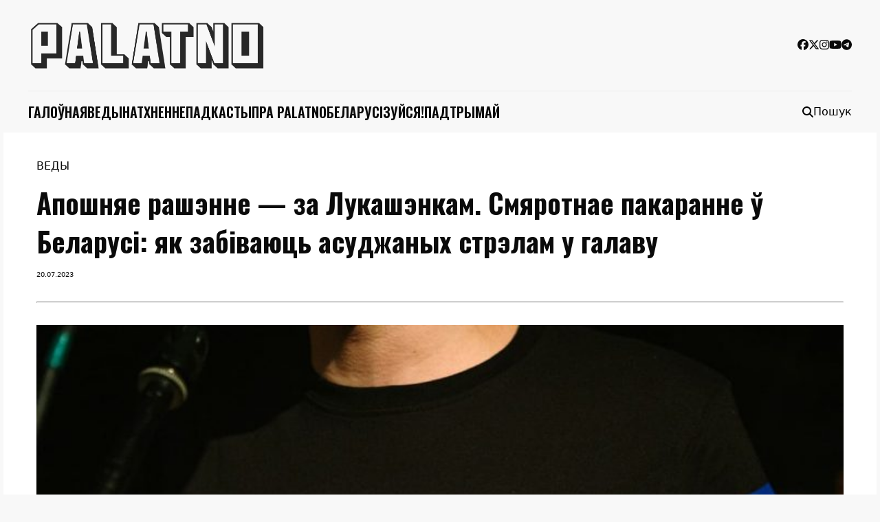

--- FILE ---
content_type: text/html; charset=UTF-8
request_url: https://palatno.media/smiarotnaje-pakarannie-u-belarusi/
body_size: 19287
content:
<!doctype html>
<html lang="be">

<head>
	<meta charset="UTF-8">
	<meta name="viewport" content="width=device-width, initial-scale=1">
	<link rel="profile" href="https://gmpg.org/xfn/11">

	<meta name='robots' content='index, follow, max-image-preview:large, max-snippet:-1, max-video-preview:-1' />

	<!-- This site is optimized with the Yoast SEO Premium plugin v24.4 (Yoast SEO v26.5) - https://yoast.com/wordpress/plugins/seo/ -->
	<title>Апошняе рашэнне — за Лукашэнкам. Смяротнае пакаранне ў Беларусі: як забіваюць асуджаных стрэлам у галаву &#8211; PALATNO</title>
	<meta name="description" content="Беларусь — адзіная краіна ў Еўропе, дзе дзейнічае смяротнае пакаранне. За што ў краіне могуць расстраляць?" />
	<link rel="canonical" href="https://palatno.media/smiarotnaje-pakarannie-u-belarusi/" />
	<meta property="og:locale" content="en_US" />
	<meta property="og:type" content="article" />
	<meta property="og:title" content="Апошняе рашэнне — за Лукашэнкам. Смяротнае пакаранне ў Беларусі: як забіваюць асуджаных стрэлам у галаву" />
	<meta property="og:description" content="Беларусь — адзіная краіна ў Еўропе, дзе дзейнічае смяротнае пакаранне. За што ў краіне могуць расстраляць?" />
	<meta property="og:url" content="https://palatno.media/smiarotnaje-pakarannie-u-belarusi/" />
	<meta property="og:site_name" content="PALATNO" />
	<meta property="article:publisher" content="https://www.facebook.com/palatnomedia/" />
	<meta property="article:published_time" content="2023-07-20T13:31:30+00:00" />
	<meta property="og:image" content="https://palatno.media/smiarotnaje-pakarannie-u-belarusi/social-image.jpg/" />
	<meta property="og:image:width" content="1200" />
	<meta property="og:image:height" content="630" />
	<meta property="og:image:type" content="image/jpeg" />
	<meta name="author" content="ksk" />
	<meta name="twitter:card" content="summary_large_image" />
	<meta name="twitter:image" content="https://palatno.media/smiarotnaje-pakarannie-u-belarusi/social-image.jpg/" />
	<meta name="twitter:creator" content="@palatno_media" />
	<meta name="twitter:site" content="@palatno_media" />
	<meta name="twitter:label1" content="Written by" />
	<meta name="twitter:data1" content="ksk" />
	<meta name="twitter:label2" content="Est. reading time" />
	<meta name="twitter:data2" content="8 minutes" />
	<script type="application/ld+json" class="yoast-schema-graph">{"@context":"https://schema.org","@graph":[{"@type":"Article","@id":"https://palatno.media/smiarotnaje-pakarannie-u-belarusi/#article","isPartOf":{"@id":"https://palatno.media/smiarotnaje-pakarannie-u-belarusi/"},"author":{"name":"ksk","@id":"https://palatno.media/#/schema/person/4943c3ea056e420074436a6b368f9eb0"},"headline":"Апошняе рашэнне — за Лукашэнкам. Смяротнае пакаранне ў Беларусі: як забіваюць асуджаных стрэлам у галаву","datePublished":"2023-07-20T13:31:30+00:00","mainEntityOfPage":{"@id":"https://palatno.media/smiarotnaje-pakarannie-u-belarusi/"},"wordCount":1431,"publisher":{"@id":"https://palatno.media/#organization"},"image":{"@id":"https://palatno.media/smiarotnaje-pakarannie-u-belarusi/#primaryimage"},"thumbnailUrl":"https://palatno.media/wp-content/uploads/2023/07/main_binkl_me_r.jpg","articleSection":["Веды"],"inLanguage":"be"},{"@type":"WebPage","@id":"https://palatno.media/smiarotnaje-pakarannie-u-belarusi/","url":"https://palatno.media/smiarotnaje-pakarannie-u-belarusi/","name":"Апошняе рашэнне — за Лукашэнкам. Смяротнае пакаранне ў Беларусі: як забіваюць асуджаных стрэлам у галаву &#8211; PALATNO","isPartOf":{"@id":"https://palatno.media/#website"},"primaryImageOfPage":{"@id":"https://palatno.media/smiarotnaje-pakarannie-u-belarusi/#primaryimage"},"image":{"@id":"https://palatno.media/smiarotnaje-pakarannie-u-belarusi/#primaryimage"},"thumbnailUrl":"https://palatno.media/wp-content/uploads/2023/07/main_binkl_me_r.jpg","datePublished":"2023-07-20T13:31:30+00:00","description":"Беларусь — адзіная краіна ў Еўропе, дзе дзейнічае смяротнае пакаранне. За што ў краіне могуць расстраляць?","breadcrumb":{"@id":"https://palatno.media/smiarotnaje-pakarannie-u-belarusi/#breadcrumb"},"inLanguage":"be","potentialAction":[{"@type":"ReadAction","target":["https://palatno.media/smiarotnaje-pakarannie-u-belarusi/"]}]},{"@type":"ImageObject","inLanguage":"be","@id":"https://palatno.media/smiarotnaje-pakarannie-u-belarusi/#primaryimage","url":"https://palatno.media/smiarotnaje-pakarannie-u-belarusi/social-image.jpg/","contentUrl":"https://palatno.media/smiarotnaje-pakarannie-u-belarusi/social-image.jpg/","width":1200,"height":630,"caption":"Фота: binkl.me"},{"@type":"BreadcrumbList","@id":"https://palatno.media/smiarotnaje-pakarannie-u-belarusi/#breadcrumb","itemListElement":[{"@type":"ListItem","position":1,"name":"Home","item":"https://palatno.media/"},{"@type":"ListItem","position":2,"name":"Апошняе рашэнне — за Лукашэнкам. Смяротнае пакаранне ў Беларусі: як забіваюць асуджаных стрэлам у галаву"}]},{"@type":"WebSite","@id":"https://palatno.media/#website","url":"https://palatno.media/","name":"PALATNO Media","description":"так жыве Беларусь","publisher":{"@id":"https://palatno.media/#organization"},"alternateName":"Palatno","potentialAction":[{"@type":"SearchAction","target":{"@type":"EntryPoint","urlTemplate":"https://palatno.media/?s={search_term_string}"},"query-input":{"@type":"PropertyValueSpecification","valueRequired":true,"valueName":"search_term_string"}}],"inLanguage":"be"},{"@type":"Organization","@id":"https://palatno.media/#organization","name":"PALATNO","url":"https://palatno.media/","logo":{"@type":"ImageObject","inLanguage":"be","@id":"https://palatno.media/#/schema/logo/image/","url":"https://palatno.media/wp-content/uploads/2022/07/cropped-p_round-3.png","contentUrl":"https://palatno.media/wp-content/uploads/2022/07/cropped-p_round-3.png","width":512,"height":512,"caption":"PALATNO"},"image":{"@id":"https://palatno.media/#/schema/logo/image/"},"sameAs":["https://www.facebook.com/palatnomedia/","https://x.com/palatno_media","https://www.youtube.com/channel/UCTNrNzJhpmYXuK6trtV-Osw","https://www.instagram.com/palatno_media/","https://t.me/palatno"]},{"@type":"Person","@id":"https://palatno.media/#/schema/person/4943c3ea056e420074436a6b368f9eb0","name":"ksk","image":{"@type":"ImageObject","inLanguage":"be","@id":"https://palatno.media/#/schema/person/image/","url":"https://secure.gravatar.com/avatar/b8fb5b84d67bbbd3e2448271f7034917d540ff3463cb2b16b5652050d7009dbf?s=96&d=mm&r=g","contentUrl":"https://secure.gravatar.com/avatar/b8fb5b84d67bbbd3e2448271f7034917d540ff3463cb2b16b5652050d7009dbf?s=96&d=mm&r=g","caption":"ksk"},"sameAs":["http://palatno.media"],"url":"https://palatno.media/author/ksk/"}]}</script>
	<!-- / Yoast SEO Premium plugin. -->


<link rel="alternate" type="application/rss+xml" title="PALATNO &raquo; Стужка" href="https://palatno.media/feed/" />
<link rel="alternate" type="application/rss+xml" title="PALATNO &raquo; Стужка каментарыяў" href="https://palatno.media/comments/feed/" />
<link rel="alternate" type="application/rss+xml" title="PALATNO &raquo; Стужка каментарыяў да &laquo;Апошняе рашэнне — за Лукашэнкам. Смяротнае пакаранне ў Беларусі: як забіваюць асуджаных стрэлам у галаву&raquo;" href="https://palatno.media/smiarotnaje-pakarannie-u-belarusi/feed/" />
<link rel="alternate" title="oEmbed (JSON)" type="application/json+oembed" href="https://palatno.media/wp-json/oembed/1.0/embed?url=https%3A%2F%2Fpalatno.media%2Fsmiarotnaje-pakarannie-u-belarusi%2F" />
<link rel="alternate" title="oEmbed (XML)" type="text/xml+oembed" href="https://palatno.media/wp-json/oembed/1.0/embed?url=https%3A%2F%2Fpalatno.media%2Fsmiarotnaje-pakarannie-u-belarusi%2F&#038;format=xml" />
<style id='wp-img-auto-sizes-contain-inline-css'>
img:is([sizes=auto i],[sizes^="auto," i]){contain-intrinsic-size:3000px 1500px}
/*# sourceURL=wp-img-auto-sizes-contain-inline-css */
</style>
<style id='wp-emoji-styles-inline-css'>

	img.wp-smiley, img.emoji {
		display: inline !important;
		border: none !important;
		box-shadow: none !important;
		height: 1em !important;
		width: 1em !important;
		margin: 0 0.07em !important;
		vertical-align: -0.1em !important;
		background: none !important;
		padding: 0 !important;
	}
/*# sourceURL=wp-emoji-styles-inline-css */
</style>
<style id='wp-block-library-inline-css'>
:root{--wp-block-synced-color:#7a00df;--wp-block-synced-color--rgb:122,0,223;--wp-bound-block-color:var(--wp-block-synced-color);--wp-editor-canvas-background:#ddd;--wp-admin-theme-color:#007cba;--wp-admin-theme-color--rgb:0,124,186;--wp-admin-theme-color-darker-10:#006ba1;--wp-admin-theme-color-darker-10--rgb:0,107,160.5;--wp-admin-theme-color-darker-20:#005a87;--wp-admin-theme-color-darker-20--rgb:0,90,135;--wp-admin-border-width-focus:2px}@media (min-resolution:192dpi){:root{--wp-admin-border-width-focus:1.5px}}.wp-element-button{cursor:pointer}:root .has-very-light-gray-background-color{background-color:#eee}:root .has-very-dark-gray-background-color{background-color:#313131}:root .has-very-light-gray-color{color:#eee}:root .has-very-dark-gray-color{color:#313131}:root .has-vivid-green-cyan-to-vivid-cyan-blue-gradient-background{background:linear-gradient(135deg,#00d084,#0693e3)}:root .has-purple-crush-gradient-background{background:linear-gradient(135deg,#34e2e4,#4721fb 50%,#ab1dfe)}:root .has-hazy-dawn-gradient-background{background:linear-gradient(135deg,#faaca8,#dad0ec)}:root .has-subdued-olive-gradient-background{background:linear-gradient(135deg,#fafae1,#67a671)}:root .has-atomic-cream-gradient-background{background:linear-gradient(135deg,#fdd79a,#004a59)}:root .has-nightshade-gradient-background{background:linear-gradient(135deg,#330968,#31cdcf)}:root .has-midnight-gradient-background{background:linear-gradient(135deg,#020381,#2874fc)}:root{--wp--preset--font-size--normal:16px;--wp--preset--font-size--huge:42px}.has-regular-font-size{font-size:1em}.has-larger-font-size{font-size:2.625em}.has-normal-font-size{font-size:var(--wp--preset--font-size--normal)}.has-huge-font-size{font-size:var(--wp--preset--font-size--huge)}.has-text-align-center{text-align:center}.has-text-align-left{text-align:left}.has-text-align-right{text-align:right}.has-fit-text{white-space:nowrap!important}#end-resizable-editor-section{display:none}.aligncenter{clear:both}.items-justified-left{justify-content:flex-start}.items-justified-center{justify-content:center}.items-justified-right{justify-content:flex-end}.items-justified-space-between{justify-content:space-between}.screen-reader-text{border:0;clip-path:inset(50%);height:1px;margin:-1px;overflow:hidden;padding:0;position:absolute;width:1px;word-wrap:normal!important}.screen-reader-text:focus{background-color:#ddd;clip-path:none;color:#444;display:block;font-size:1em;height:auto;left:5px;line-height:normal;padding:15px 23px 14px;text-decoration:none;top:5px;width:auto;z-index:100000}html :where(.has-border-color){border-style:solid}html :where([style*=border-top-color]){border-top-style:solid}html :where([style*=border-right-color]){border-right-style:solid}html :where([style*=border-bottom-color]){border-bottom-style:solid}html :where([style*=border-left-color]){border-left-style:solid}html :where([style*=border-width]){border-style:solid}html :where([style*=border-top-width]){border-top-style:solid}html :where([style*=border-right-width]){border-right-style:solid}html :where([style*=border-bottom-width]){border-bottom-style:solid}html :where([style*=border-left-width]){border-left-style:solid}html :where(img[class*=wp-image-]){height:auto;max-width:100%}:where(figure){margin:0 0 1em}html :where(.is-position-sticky){--wp-admin--admin-bar--position-offset:var(--wp-admin--admin-bar--height,0px)}@media screen and (max-width:600px){html :where(.is-position-sticky){--wp-admin--admin-bar--position-offset:0px}}

/*# sourceURL=wp-block-library-inline-css */
</style><style id='global-styles-inline-css'>
:root{--wp--preset--aspect-ratio--square: 1;--wp--preset--aspect-ratio--4-3: 4/3;--wp--preset--aspect-ratio--3-4: 3/4;--wp--preset--aspect-ratio--3-2: 3/2;--wp--preset--aspect-ratio--2-3: 2/3;--wp--preset--aspect-ratio--16-9: 16/9;--wp--preset--aspect-ratio--9-16: 9/16;--wp--preset--color--black: #000000;--wp--preset--color--cyan-bluish-gray: #abb8c3;--wp--preset--color--white: #ffffff;--wp--preset--color--pale-pink: #f78da7;--wp--preset--color--vivid-red: #cf2e2e;--wp--preset--color--luminous-vivid-orange: #ff6900;--wp--preset--color--luminous-vivid-amber: #fcb900;--wp--preset--color--light-green-cyan: #7bdcb5;--wp--preset--color--vivid-green-cyan: #00d084;--wp--preset--color--pale-cyan-blue: #8ed1fc;--wp--preset--color--vivid-cyan-blue: #0693e3;--wp--preset--color--vivid-purple: #9b51e0;--wp--preset--gradient--vivid-cyan-blue-to-vivid-purple: linear-gradient(135deg,rgb(6,147,227) 0%,rgb(155,81,224) 100%);--wp--preset--gradient--light-green-cyan-to-vivid-green-cyan: linear-gradient(135deg,rgb(122,220,180) 0%,rgb(0,208,130) 100%);--wp--preset--gradient--luminous-vivid-amber-to-luminous-vivid-orange: linear-gradient(135deg,rgb(252,185,0) 0%,rgb(255,105,0) 100%);--wp--preset--gradient--luminous-vivid-orange-to-vivid-red: linear-gradient(135deg,rgb(255,105,0) 0%,rgb(207,46,46) 100%);--wp--preset--gradient--very-light-gray-to-cyan-bluish-gray: linear-gradient(135deg,rgb(238,238,238) 0%,rgb(169,184,195) 100%);--wp--preset--gradient--cool-to-warm-spectrum: linear-gradient(135deg,rgb(74,234,220) 0%,rgb(151,120,209) 20%,rgb(207,42,186) 40%,rgb(238,44,130) 60%,rgb(251,105,98) 80%,rgb(254,248,76) 100%);--wp--preset--gradient--blush-light-purple: linear-gradient(135deg,rgb(255,206,236) 0%,rgb(152,150,240) 100%);--wp--preset--gradient--blush-bordeaux: linear-gradient(135deg,rgb(254,205,165) 0%,rgb(254,45,45) 50%,rgb(107,0,62) 100%);--wp--preset--gradient--luminous-dusk: linear-gradient(135deg,rgb(255,203,112) 0%,rgb(199,81,192) 50%,rgb(65,88,208) 100%);--wp--preset--gradient--pale-ocean: linear-gradient(135deg,rgb(255,245,203) 0%,rgb(182,227,212) 50%,rgb(51,167,181) 100%);--wp--preset--gradient--electric-grass: linear-gradient(135deg,rgb(202,248,128) 0%,rgb(113,206,126) 100%);--wp--preset--gradient--midnight: linear-gradient(135deg,rgb(2,3,129) 0%,rgb(40,116,252) 100%);--wp--preset--font-size--small: 13px;--wp--preset--font-size--medium: 20px;--wp--preset--font-size--large: 36px;--wp--preset--font-size--x-large: 42px;--wp--preset--spacing--20: 0.44rem;--wp--preset--spacing--30: 0.67rem;--wp--preset--spacing--40: 1rem;--wp--preset--spacing--50: 1.5rem;--wp--preset--spacing--60: 2.25rem;--wp--preset--spacing--70: 3.38rem;--wp--preset--spacing--80: 5.06rem;--wp--preset--shadow--natural: 6px 6px 9px rgba(0, 0, 0, 0.2);--wp--preset--shadow--deep: 12px 12px 50px rgba(0, 0, 0, 0.4);--wp--preset--shadow--sharp: 6px 6px 0px rgba(0, 0, 0, 0.2);--wp--preset--shadow--outlined: 6px 6px 0px -3px rgb(255, 255, 255), 6px 6px rgb(0, 0, 0);--wp--preset--shadow--crisp: 6px 6px 0px rgb(0, 0, 0);}:where(.is-layout-flex){gap: 0.5em;}:where(.is-layout-grid){gap: 0.5em;}body .is-layout-flex{display: flex;}.is-layout-flex{flex-wrap: wrap;align-items: center;}.is-layout-flex > :is(*, div){margin: 0;}body .is-layout-grid{display: grid;}.is-layout-grid > :is(*, div){margin: 0;}:where(.wp-block-columns.is-layout-flex){gap: 2em;}:where(.wp-block-columns.is-layout-grid){gap: 2em;}:where(.wp-block-post-template.is-layout-flex){gap: 1.25em;}:where(.wp-block-post-template.is-layout-grid){gap: 1.25em;}.has-black-color{color: var(--wp--preset--color--black) !important;}.has-cyan-bluish-gray-color{color: var(--wp--preset--color--cyan-bluish-gray) !important;}.has-white-color{color: var(--wp--preset--color--white) !important;}.has-pale-pink-color{color: var(--wp--preset--color--pale-pink) !important;}.has-vivid-red-color{color: var(--wp--preset--color--vivid-red) !important;}.has-luminous-vivid-orange-color{color: var(--wp--preset--color--luminous-vivid-orange) !important;}.has-luminous-vivid-amber-color{color: var(--wp--preset--color--luminous-vivid-amber) !important;}.has-light-green-cyan-color{color: var(--wp--preset--color--light-green-cyan) !important;}.has-vivid-green-cyan-color{color: var(--wp--preset--color--vivid-green-cyan) !important;}.has-pale-cyan-blue-color{color: var(--wp--preset--color--pale-cyan-blue) !important;}.has-vivid-cyan-blue-color{color: var(--wp--preset--color--vivid-cyan-blue) !important;}.has-vivid-purple-color{color: var(--wp--preset--color--vivid-purple) !important;}.has-black-background-color{background-color: var(--wp--preset--color--black) !important;}.has-cyan-bluish-gray-background-color{background-color: var(--wp--preset--color--cyan-bluish-gray) !important;}.has-white-background-color{background-color: var(--wp--preset--color--white) !important;}.has-pale-pink-background-color{background-color: var(--wp--preset--color--pale-pink) !important;}.has-vivid-red-background-color{background-color: var(--wp--preset--color--vivid-red) !important;}.has-luminous-vivid-orange-background-color{background-color: var(--wp--preset--color--luminous-vivid-orange) !important;}.has-luminous-vivid-amber-background-color{background-color: var(--wp--preset--color--luminous-vivid-amber) !important;}.has-light-green-cyan-background-color{background-color: var(--wp--preset--color--light-green-cyan) !important;}.has-vivid-green-cyan-background-color{background-color: var(--wp--preset--color--vivid-green-cyan) !important;}.has-pale-cyan-blue-background-color{background-color: var(--wp--preset--color--pale-cyan-blue) !important;}.has-vivid-cyan-blue-background-color{background-color: var(--wp--preset--color--vivid-cyan-blue) !important;}.has-vivid-purple-background-color{background-color: var(--wp--preset--color--vivid-purple) !important;}.has-black-border-color{border-color: var(--wp--preset--color--black) !important;}.has-cyan-bluish-gray-border-color{border-color: var(--wp--preset--color--cyan-bluish-gray) !important;}.has-white-border-color{border-color: var(--wp--preset--color--white) !important;}.has-pale-pink-border-color{border-color: var(--wp--preset--color--pale-pink) !important;}.has-vivid-red-border-color{border-color: var(--wp--preset--color--vivid-red) !important;}.has-luminous-vivid-orange-border-color{border-color: var(--wp--preset--color--luminous-vivid-orange) !important;}.has-luminous-vivid-amber-border-color{border-color: var(--wp--preset--color--luminous-vivid-amber) !important;}.has-light-green-cyan-border-color{border-color: var(--wp--preset--color--light-green-cyan) !important;}.has-vivid-green-cyan-border-color{border-color: var(--wp--preset--color--vivid-green-cyan) !important;}.has-pale-cyan-blue-border-color{border-color: var(--wp--preset--color--pale-cyan-blue) !important;}.has-vivid-cyan-blue-border-color{border-color: var(--wp--preset--color--vivid-cyan-blue) !important;}.has-vivid-purple-border-color{border-color: var(--wp--preset--color--vivid-purple) !important;}.has-vivid-cyan-blue-to-vivid-purple-gradient-background{background: var(--wp--preset--gradient--vivid-cyan-blue-to-vivid-purple) !important;}.has-light-green-cyan-to-vivid-green-cyan-gradient-background{background: var(--wp--preset--gradient--light-green-cyan-to-vivid-green-cyan) !important;}.has-luminous-vivid-amber-to-luminous-vivid-orange-gradient-background{background: var(--wp--preset--gradient--luminous-vivid-amber-to-luminous-vivid-orange) !important;}.has-luminous-vivid-orange-to-vivid-red-gradient-background{background: var(--wp--preset--gradient--luminous-vivid-orange-to-vivid-red) !important;}.has-very-light-gray-to-cyan-bluish-gray-gradient-background{background: var(--wp--preset--gradient--very-light-gray-to-cyan-bluish-gray) !important;}.has-cool-to-warm-spectrum-gradient-background{background: var(--wp--preset--gradient--cool-to-warm-spectrum) !important;}.has-blush-light-purple-gradient-background{background: var(--wp--preset--gradient--blush-light-purple) !important;}.has-blush-bordeaux-gradient-background{background: var(--wp--preset--gradient--blush-bordeaux) !important;}.has-luminous-dusk-gradient-background{background: var(--wp--preset--gradient--luminous-dusk) !important;}.has-pale-ocean-gradient-background{background: var(--wp--preset--gradient--pale-ocean) !important;}.has-electric-grass-gradient-background{background: var(--wp--preset--gradient--electric-grass) !important;}.has-midnight-gradient-background{background: var(--wp--preset--gradient--midnight) !important;}.has-small-font-size{font-size: var(--wp--preset--font-size--small) !important;}.has-medium-font-size{font-size: var(--wp--preset--font-size--medium) !important;}.has-large-font-size{font-size: var(--wp--preset--font-size--large) !important;}.has-x-large-font-size{font-size: var(--wp--preset--font-size--x-large) !important;}
/*# sourceURL=global-styles-inline-css */
</style>

<style id='classic-theme-styles-inline-css'>
/*! This file is auto-generated */
.wp-block-button__link{color:#fff;background-color:#32373c;border-radius:9999px;box-shadow:none;text-decoration:none;padding:calc(.667em + 2px) calc(1.333em + 2px);font-size:1.125em}.wp-block-file__button{background:#32373c;color:#fff;text-decoration:none}
/*# sourceURL=/wp-includes/css/classic-themes.min.css */
</style>
<link rel='stylesheet' id='toc-screen-css' href='/wp-content/plugins/table-of-contents-plus/screen.min.css?ver=2411.1' media='all' />
<link rel='stylesheet' id='palatno-media-style-css' href='/wp-content/themes/palatno-media/style.css?ver=1.0.1' media='all' />
<link rel='stylesheet' id='fontawesome-svg-with-js-css' href='/wp-content/themes/palatno-media/assets/fontawesome/css/svg-with-js.min.css?ver=6.7.2' media='all' />
<script src="/wp-includes/js/jquery/jquery.min.js?ver=3.7.1" id="jquery-core-js"></script>
<script src="/wp-includes/js/jquery/jquery-migrate.min.js?ver=3.4.1" id="jquery-migrate-js"></script>
<script src="/wp-content/themes/palatno-media/assets/fontawesome/js/all.min.js?ver=6.7.2" id="fontawesome-svg-with-js-js"></script>
<link rel="https://api.w.org/" href="https://palatno.media/wp-json/" /><link rel="alternate" title="JSON" type="application/json" href="https://palatno.media/wp-json/wp/v2/posts/2769" /><link rel="EditURI" type="application/rsd+xml" title="RSD" href="https://palatno.media/xmlrpc.php?rsd" />
<meta name="generator" content="WordPress 6.9" />
<link rel='shortlink' href='https://palatno.media/?p=2769' />
<script type="text/javascript">//<![CDATA[
  function external_links_in_new_windows_loop() {
    if (!document.links) {
      document.links = document.getElementsByTagName('a');
    }
    var change_link = false;
    var force = '';
    var ignore = '';

    for (var t=0; t<document.links.length; t++) {
      var all_links = document.links[t];
      change_link = false;
      
      if(document.links[t].hasAttribute('onClick') == false) {
        // forced if the address starts with http (or also https), but does not link to the current domain
        if(all_links.href.search(/^http/) != -1 && all_links.href.search('palatno.media') == -1 && all_links.href.search(/^#/) == -1) {
          // console.log('Changed ' + all_links.href);
          change_link = true;
        }
          
        if(force != '' && all_links.href.search(force) != -1) {
          // forced
          // console.log('force ' + all_links.href);
          change_link = true;
        }
        
        if(ignore != '' && all_links.href.search(ignore) != -1) {
          // console.log('ignore ' + all_links.href);
          // ignored
          change_link = false;
        }

        if(change_link == true) {
          // console.log('Changed ' + all_links.href);
          document.links[t].setAttribute('onClick', 'javascript:window.open(\'' + all_links.href.replace(/'/g, '') + '\', \'_blank\', \'noopener\'); return false;');
          document.links[t].removeAttribute('target');
        }
      }
    }
  }
  
  // Load
  function external_links_in_new_windows_load(func)
  {  
    var oldonload = window.onload;
    if (typeof window.onload != 'function'){
      window.onload = func;
    } else {
      window.onload = function(){
        oldonload();
        func();
      }
    }
  }

  external_links_in_new_windows_load(external_links_in_new_windows_loop);
  //]]></script>

<link rel="pingback" href="https://palatno.media/xmlrpc.php"><script>(function(w,d,s,l,i){w[l]=w[l]||[];w[l].push({'gtm.start':
new Date().getTime(),event:'gtm.js'});var f=d.getElementsByTagName(s)[0],
j=d.createElement(s),dl=l!='dataLayer'?'&l='+l:'';j.async=true;j.src=
'https://www.googletagmanager.com/gtm.js?id='+i+dl;f.parentNode.insertBefore(j,f);
})(window,document,'script','dataLayer','GTM-PZR44C99');</script><link rel="icon" href="https://palatno.media/wp-content/uploads/2022/07/cropped-p_round-3-32x32.png" sizes="32x32" />
<link rel="icon" href="https://palatno.media/wp-content/uploads/2022/07/cropped-p_round-3-192x192.png" sizes="192x192" />
<link rel="apple-touch-icon" href="https://palatno.media/wp-content/uploads/2022/07/cropped-p_round-3-180x180.png" />
<meta name="msapplication-TileImage" content="https://palatno.media/wp-content/uploads/2022/07/cropped-p_round-3-270x270.png" />
</head>

<body class="wp-singular post-template-default single single-post postid-2769 single-format-standard wp-custom-logo wp-theme-palatno-media">
		<div id="page" class="site container">
		<header class="site-header">
			<button class="menu-toggle" aria-controls="header-navigation" aria-expanded="false">
				<i class="fa-solid fa-bars"></i>
			</button>
			<div class="site-branding">
				<a href="/" class="custom-logo-link" rel="home"><img width="3260" height="601" src="/wp-content/uploads/2021/12/logo.png" class="custom-logo" alt="PALATNO" decoding="async" fetchpriority="high" srcset="/wp-content/uploads/2021/12/logo.png 3260w, /wp-content/uploads/2021/12/logo-300x55.png 300w, /wp-content/uploads/2021/12/logo-1024x189.png 1024w, /wp-content/uploads/2021/12/logo-768x142.png 768w, /wp-content/uploads/2021/12/logo-1536x283.png 1536w, /wp-content/uploads/2021/12/logo-2048x378.png 2048w, /wp-content/uploads/2021/12/logo-370x68.png 370w, /wp-content/uploads/2021/12/logo-800x147.png 800w, /wp-content/uploads/2021/12/logo-185x34.png 185w, /wp-content/uploads/2021/12/logo-740x136.png 740w, /wp-content/uploads/2021/12/logo-20x4.png 20w, /wp-content/uploads/2021/12/logo-400x74.png 400w, /wp-content/uploads/2021/12/logo-1600x295.png 1600w, /wp-content/uploads/2021/12/logo-260x48.png 260w" sizes="(max-width: 3260px) 100vw, 3260px" /></a>
				<div class="social-links">
												<a href="https://facebook.com/palatno.media" target="_blank" rel="noopener noreferrer"><i
									class="fa-brands fa-facebook"></i></a>
													<a href="https://facebook.com/palatno.media" target="_blank" rel="noopener noreferrer"><i
									class="fa-brands fa-x-twitter"></i></a>
													<a href="https://instagram.com/palatno.media" target="_blank" rel="noopener noreferrer"><i
									class="fa-brands fa-instagram"></i></a>
													<a href="https://youtube.com/channel/UCTNrNzJhpmYXuK6trtV-Osw" target="_blank" rel="noopener noreferrer"><i
									class="fa-brands fa-youtube"></i></a>
													<a href="https://t.me/palatnomedia" target="_blank" rel="noopener noreferrer"><i
									class="fa-brands fa-telegram"></i></a>
										</div> <!-- .social-links -->
			</div><!-- .site-branding -->

			<div class="header-navigation-container">
				<div id="mobile-menu-background"></div>
				<nav id="header-navigation-wrapper">
					<div class="mobile-menu header">
						<a href="/" class="custom-logo-link" rel="home"><img width="3260" height="601" src="/wp-content/uploads/2021/12/logo.png" class="custom-logo" alt="PALATNO" decoding="async" srcset="/wp-content/uploads/2021/12/logo.png 3260w, /wp-content/uploads/2021/12/logo-300x55.png 300w, /wp-content/uploads/2021/12/logo-1024x189.png 1024w, /wp-content/uploads/2021/12/logo-768x142.png 768w, /wp-content/uploads/2021/12/logo-1536x283.png 1536w, /wp-content/uploads/2021/12/logo-2048x378.png 2048w, /wp-content/uploads/2021/12/logo-370x68.png 370w, /wp-content/uploads/2021/12/logo-800x147.png 800w, /wp-content/uploads/2021/12/logo-185x34.png 185w, /wp-content/uploads/2021/12/logo-740x136.png 740w, /wp-content/uploads/2021/12/logo-20x4.png 20w, /wp-content/uploads/2021/12/logo-400x74.png 400w, /wp-content/uploads/2021/12/logo-1600x295.png 1600w, /wp-content/uploads/2021/12/logo-260x48.png 260w" sizes="(max-width: 3260px) 100vw, 3260px" /></a>						<button class="menu-toggle" aria-controls="header-navigation" aria-expanded="false"><i
								class="fa-solid fa-xmark"></i></button>
					</div>
					<div class="menu-galounae-container"><ul id="header-navigation" class="menu"><li id="menu-item-9081" class="menu-item menu-item-type-custom menu-item-object-custom menu-item-home menu-item-9081"><a href="/">Галоўная</a></li>
<li id="menu-item-693" class="menu-item menu-item-type-taxonomy menu-item-object-category current-post-ancestor current-menu-parent current-post-parent menu-item-693"><a href="/news/">Веды</a></li>
<li id="menu-item-677" class="menu-item menu-item-type-taxonomy menu-item-object-category menu-item-677"><a href="/inspiration/">Натхненне</a></li>
<li id="menu-item-678" class="menu-item menu-item-type-taxonomy menu-item-object-category menu-item-678"><a href="/podcasts/">Падкасты</a></li>
<li id="menu-item-676" class="menu-item menu-item-type-post_type menu-item-object-page menu-item-676"><a href="/about/">Пра PALATNO</a></li>
<li id="menu-item-4290" class="menu-item menu-item-type-custom menu-item-object-custom menu-item-4290"><a href="/dadac-belaruskuju-movu/">Беларусізуйся!</a></li>
<li id="menu-item-791" class="menu-item menu-item-type-custom menu-item-object-custom menu-item-791"><a target="_blank" href="https://www.patreon.com/palatno">Падтрымай</a></li>
</ul></div>					<div class="mobile-menu social-links">
														<a href="https://facebook.com/palatno.media" target="_blank" rel="noopener noreferrer"><i
										class="fa-brands fa-facebook"></i></a>
															<a href="https://facebook.com/palatno.media" target="_blank" rel="noopener noreferrer"><i
										class="fa-brands fa-x-twitter"></i></a>
															<a href="https://instagram.com/palatno.media" target="_blank" rel="noopener noreferrer"><i
										class="fa-brands fa-instagram"></i></a>
															<a href="https://youtube.com/channel/UCTNrNzJhpmYXuK6trtV-Osw" target="_blank" rel="noopener noreferrer"><i
										class="fa-brands fa-youtube"></i></a>
															<a href="https://t.me/palatnomedia" target="_blank" rel="noopener noreferrer"><i
										class="fa-brands fa-telegram"></i></a>
												</div> <!-- .social-links -->
			</nav><!-- #header-navigation-wrapper -->
			<div class="header-search-container">
				<button class="search-toggle" aria-label="Адкрыць пошук" aria-expanded="false">
					<i class="fa-solid fa-magnifying-glass"></i>
					<span class="search-toggle-text">Пошук</span>
				</button>
				<div class="search-dropdown" aria-hidden="true">
					
<form role="search" method="get" class="search-form" action="/">
    <label for="search-field">
        <span class="screen-reader-text">Пошук:</span>
    </label>
    <input type="search" id="search-field" class="search-field"
        placeholder="Увядзіце запыт..."
        value="" name="s" />
    <button type="submit" class="search-submit">
        <i class="fa-solid fa-magnifying-glass"></i>
        <span class="screen-reader-text">Шукаць</span>
    </button>
</form>				</div>
			</div>
		</div><!-- .header-navigation-container -->
	</header><!-- .site-header -->
<main id="primary" class="site-main">

	<div id="infinite-scroll-container" class="infinite-scroll-posts">
					<div class="infinite-scroll-post" data-post-id="2769"
				data-post-url="/smiarotnaje-pakarannie-u-belarusi/">
				
<article id="post-2769" class="post full-post post-2769 type-post status-publish format-standard has-post-thumbnail hentry category-news">
    <header class="entry-header">
                    <div class="entry-categories">
                <a href="/news/" rel="category tag">Веды</a>            </div><!-- .entry-categories -->
        
        <h1 class="entry-title">Апошняе рашэнне — за Лукашэнкам. Смяротнае пакаранне ў Беларусі: як забіваюць асуджаных стрэлам у галаву</h1>        <span class="entry-date">
            20.07.2023        </span>
    </header><!-- .entry-header -->

    <hr class="title-separator" />

    
			<div class="post-thumbnail">
				<img width="640" height="480" src="/wp-content/uploads/2023/07/main_binkl_me_r.jpg" class="attachment-large size-large wp-post-image" alt="Апошняе рашэнне — за Лукашэнкам. Смяротнае пакаранне ў Беларусі: як забіваюць асуджаных стрэлам у галаву" decoding="async" srcset="/wp-content/uploads/2023/07/main_binkl_me_r.jpg 1024w, /wp-content/uploads/2023/07/main_binkl_me_r-300x225.jpg 300w, /wp-content/uploads/2023/07/main_binkl_me_r-768x576.jpg 768w, /wp-content/uploads/2023/07/main_binkl_me_r-370x278.jpg 370w, /wp-content/uploads/2023/07/main_binkl_me_r-800x600.jpg 800w, /wp-content/uploads/2023/07/main_binkl_me_r-20x15.jpg 20w, /wp-content/uploads/2023/07/main_binkl_me_r-740x555.jpg 740w, /wp-content/uploads/2023/07/main_binkl_me_r-64x48.jpg 64w" sizes="(max-width: 640px) 100vw, 640px" />			</div><!-- .post-thumbnail -->

		    <div class="entry-content">
        <p><strong>Беларусь — адзіная краіна СНД і Еўропы, дзе дагэтуль прымяняецца смяротнае пакаранне. Заходнія краіны і міжнародныя арганізацыі патрабуюць ад беларускіх уладаў адмовіцца ад такой меры пакарання. Вядома, што сярод мноства судовых рашэнняў ёсць і памылковыя. PALATNO расказвае, колькі людзей ужо расстралялі ў Беларусі з 1996 года, за што прывялі ў выкананне гэтыя прысуды і ці могуць пакараць смерцю «за палітыку».</strong></p>
<div id="toc_container" class="no_bullets"><p class="toc_title">Змест</p><ul class="toc_list"><li><a href="#i">За што могуць расстраляць у Беларусі</a></li><li><a href="#i-2">Рэзанансныя выпадкі ў Беларусі</a></li><li><a href="#i-3">Ігар Міранкоў</a></li><li><a href="#i-4">Андрэй Юрчак</a></li><li><a href="#i-5">Вілейчук, які забіў дзяўчыну і яе палюбоўніка</a></li><li><a href="#i-6">Як рэагуюць іншыя краіны</a></li><li><a href="#i-7">Міхасевіч і невінаватыя</a></li><li><a href="#i-8">Выбух у мінскім метро</a></li></ul></div>

<h2><span id="i"><strong>За што могуць расстраляць у Беларусі</strong></span></h2>
<p>На рэферэндуме 1996 года за смяротнае пакаранне ў Беларусі <a href="https://meduza.io/feature/2018/02/02/otbyl-po-prigovoru">прагаласавала</a> больш за 80% выбаршчыкаў.</p>
<p>У 1997 годзе ў крымінальным кодэксе як альтэрнатыва смяротнаму пакаранню з’явіліся 25-гадовы і пажыццёвы турэмныя тэрміны за асабліва цяжкія злачынствы. Гэта значыць, што да 1997 года такой альтэрнатывы не існавала.</p>
<p>Афіцыйнай інфармацыі аб тым, колькі людзей расстралялі ў Беларусі — няма. Гэтыя дадзеныя не раскрываюцца. Але па звестках праваабаронцаў і журналістаў, з 1990 года па 2020 год у Беларусі да расстрэлу прысудзілі больш за 400 чалавек. У сярэдзіне 1990-х колькасць вынесеных смяротных прысудаў даходзіла да 47 у год, у апошнія некалькі гадоў гэтая лічба вагаецца ад нуля да чатырох. Гэта звязваюць з тым, што суддзі ўсё часцей сталі замяняць смяротнае пакаранне пажыццёвым зняволеннем.</p>
<p>Смяротнае пакаранне прадугледжваюць 12 <a href="https://dron.media/a-za-politiku-mogut-rasstrelyat-rasskazyvaem-pro-smertnuyu-kazn-v-bel/">артыкулаў</a> Крымінальнага кодэкса, але ў кожным выпадку ёсць альтэрнатывы.</p>
<p>Часцей за ўсё да смяротнага пакарання прысуджаюць за забойства з асаблівай жорсткасцю двух і больш чалавек. Жанчын, падлеткаў да 18 гадоў і мужчын, якім на момант вынясення прысуду споўнілася 65, не расстрэльваюць.</p>
<p>25 сакавіка 2023 года ў сілу <a href="https://www.dw.com/ru/v-belarusi-vstupaut-v-silu-popravki-o-smertnoj-kazni-dla-cinovnikov/a-64979582#:~:text=14.03.2023%2014%20%D0%BC%D0%B0%D1%80%D1%82%D0%B0%202023,%D0%BF%D1%80%D0%BE%D0%BF%D0%B0%D0%B3%D0%B0%D0%BD%D0%B4%D1%83%20%D1%82%D0%B5%D1%80%D1%80%D0%BE%D1%80%D0%B8%D0%B7%D0%BC%D0%B0%20%D0%B8%20%D0%B4%D0%B8%D1%81%D0%BA%D1%80%D0%B5%D0%B4%D0%B8%D1%82%D">ўступілі</a> папраўкі ў кодэксы аб крымінальнай адказнасці, якія прадугледжваюць смяротнае пакаранне для чыноўнікаў і вайскоўцаў за дзяржаўную здраду, а таксама крымінальную адказнасць за прапаганду тэрарызму і дыскрэдытацыю арміі.</p>
<p>Галоўная мэта прынятага дакумента — «узмацненне процідзеяння злачынствам экстрэмісцкай (тэрарыстычнай) і антыдзяржаўнай накіраванасці».</p>
<p>Што тычыцца <a href="https://dron.media/a-za-politiku-mogut-rasstrelyat-rasskazyvaem-pro-smertnuyu-kazn-v-bel/">памілавання</a>, вядома пра два выпадкі, калі па рашэнні <strong>Лукашэнкі</strong> чалавеку замянілі расстрэл на працяглы тэрмін зняволення.</p>
<p>Першы выпадак — справа <strong>Дзмітрыя Хархаля</strong>, які ў 1994 годзе забіў двух чалавек у Мінску. Смяротнае пакаранне яму замянілі на 15 гадоў калоніі. Да 1998 года гэта быў максімальны тэрмін, іншай альтэрнатывы расстрэлу не існавала.</p>
<figure id="attachment_2773" aria-describedby="caption-attachment-2773" style="width: 1024px" class="wp-caption aligncenter"><a href="/wp-content/uploads/2023/07/1_2_r.jpg"><img decoding="async" class="size-full wp-image-2773" src="/wp-content/uploads/2023/07/1_2_r.jpg" alt="смяротнае пакаранне" width="1024" height="768" srcset="/wp-content/uploads/2023/07/1_2_r.jpg 1024w, /wp-content/uploads/2023/07/1_2_r-300x225.jpg 300w, /wp-content/uploads/2023/07/1_2_r-768x576.jpg 768w, /wp-content/uploads/2023/07/1_2_r-370x278.jpg 370w, /wp-content/uploads/2023/07/1_2_r-800x600.jpg 800w, /wp-content/uploads/2023/07/1_2_r-20x15.jpg 20w, /wp-content/uploads/2023/07/1_2_r-740x555.jpg 740w, /wp-content/uploads/2023/07/1_2_r-64x48.jpg 64w" sizes="(max-width: 1024px) 100vw, 1024px" /></a><figcaption id="caption-attachment-2773" class="wp-caption-text">Дзмітрый Хархаль. Фота: kp.ru</figcaption></figure>
<p>У 2021 годзе <strong>Лукашэнка</strong> памілаваў братоў <strong>Іллю</strong> і <strong>Станіслава Косцевых</strong>, якія ў красавіку 2018 года жорстка забілі суседку. Для таго, каб схаваць сляды злачынства, яны падпалілі яе дом. Расстрэл замянілі на пажыццёвы тэрмін.</p>
<figure id="attachment_2774" aria-describedby="caption-attachment-2774" style="width: 1024px" class="wp-caption aligncenter"><a href="/wp-content/uploads/2023/07/2_2_r.jpg"><img decoding="async" class="size-full wp-image-2774" src="/wp-content/uploads/2023/07/2_2_r.jpg" alt="смяротнае пакаранне" width="1024" height="768" srcset="/wp-content/uploads/2023/07/2_2_r.jpg 1024w, /wp-content/uploads/2023/07/2_2_r-300x225.jpg 300w, /wp-content/uploads/2023/07/2_2_r-768x576.jpg 768w, /wp-content/uploads/2023/07/2_2_r-370x278.jpg 370w, /wp-content/uploads/2023/07/2_2_r-800x600.jpg 800w, /wp-content/uploads/2023/07/2_2_r-20x15.jpg 20w, /wp-content/uploads/2023/07/2_2_r-740x555.jpg 740w, /wp-content/uploads/2023/07/2_2_r-64x48.jpg 64w" sizes="(max-width: 1024px) 100vw, 1024px" /></a><figcaption id="caption-attachment-2774" class="wp-caption-text">Ілля і Станіслаў Косцевы. Фота: news.zerkalo.io</figcaption></figure>
<p>Кожную справу разглядае спецыяльная камісія па памілаванні, куды ўваходзяць прадстаўнікі сілавых структур, Вярхоўнага суда, Мінюста, адвакатуры і навукоўцы, аднак канчатковае рашэнне — за <strong>Лукашэнкам</strong>. Пра рашэнне асуджаным паведамляюць непасрэдна перад расстрэлам.</p>
<h2><span id="i-2"><strong>Рэзанансныя выпадкі ў Беларусі</strong></span></h2>
<h3><span id="i-3"><strong>Ігар Міранкоў</strong></span></h3>
<p>У 1996 годзе расстралялі самага вядомага <a href="https://hvali.by/kogo-rasstrelyali-v-belarusi/">маньяка</a> як БССР, так і незалежнай Беларусі — <strong>Ігара Міранкова</strong>. Ён дзейнічаў у Светлагорску. 2 чэрвеня 1990 года<strong> Міранкоў</strong> згвалціў, а затым зарэзаў 13-гадовага хлопчыка, які гуляў адзін у лесе. 16 красавіка 1991 года мужчына здзейсніў другое падобнае злачынства. На гэты раз ахвярай стаў хлопчык 10 гадоў.</p>
<figure id="attachment_2775" aria-describedby="caption-attachment-2775" style="width: 1024px" class="wp-caption aligncenter"><a href="/wp-content/uploads/2023/07/3_2_r.jpg"><img loading="lazy" decoding="async" class="size-full wp-image-2775" src="/wp-content/uploads/2023/07/3_2_r.jpg" alt="смяротнае пакаранне" width="1024" height="768" srcset="/wp-content/uploads/2023/07/3_2_r.jpg 1024w, /wp-content/uploads/2023/07/3_2_r-300x225.jpg 300w, /wp-content/uploads/2023/07/3_2_r-768x576.jpg 768w, /wp-content/uploads/2023/07/3_2_r-370x278.jpg 370w, /wp-content/uploads/2023/07/3_2_r-800x600.jpg 800w, /wp-content/uploads/2023/07/3_2_r-20x15.jpg 20w, /wp-content/uploads/2023/07/3_2_r-740x555.jpg 740w, /wp-content/uploads/2023/07/3_2_r-64x48.jpg 64w" sizes="auto, (max-width: 1024px) 100vw, 1024px" /></a><figcaption id="caption-attachment-2775" class="wp-caption-text">Ігар Міранкоў. Фота: yaplakal.com</figcaption></figure>
<p>У 1993 годзе <strong>Міранкова </strong>судзілі за разбойны напад і прысудзілі 3 гады папраўчых работ. Паколькі ён быў на добрым рахунку ў кіраўніцтва, яму часта давалі трохдзённыя адпачынкі. Падчас гэтых адпачынкаў <strong>Міранкоў </strong>здзейсніў новыя злачынствы: забіў і згвалціў яшчэ 4 хлопчыкаў.</p>
<p>Самай малодшай яго ахвяры было ўсяго 9 гадоў.</p>
<p style="padding-left: 40px;"><a href="/pedafilija-u-belarusi/" target="_blank" rel="noopener">За апошнія дзесяць гадоў — павелічэнне ў 28 разоў. Чаму ў Беларусі расце колькасць сексуальных злачынстваў у дачыненні да дзяцей</a></p>
<p>Жыхары Светлагорска перасталі адпускаць гуляць сваіх дзяцей адных. А міліцыя ніяк не магла злавіць <strong>Міранкова</strong> з-за таго, што ён афіцыйна знаходзіўся ў зняволенні.</p>
<p>27 красавіка 1994 года маньяка зноў арыштавалі. Гэтым разам — за крадзеж бензіну. І на адным з допытаў ён прызнаўся ў забойстве 6 дзяцей. Справу адразу засакрэцілі. Рассакрэцілі яе толькі ў 2007 годзе.</p>
<p><strong>Міранкова</strong> змясцілі ў адзіночную камеру ў Рэчыцы. Следчыя эксперыменты праводзілі пад строгім сакрэтам — улады баяліся самасуду.</p>
<p><strong>Ігар Міранкоў</strong> сцвярджаў, што пасля кожнага злачынства яго ахопліваў страх. А на месца смерці сваёй першай ахвяры ён прыязджаў тры разы і плакаў.</p>
<h3><span id="i-4">Андрэй Юрчак</span></h3>
<p><strong>Андрэй Юрчак</strong> у лістападзе 1999 года захацеў забраць усе грошы сваіх бацькоў. Спачатку двойчы сякерай ударыў па галаве бацьку, а потым нанёс восем удараў маці. Абое імгненна памерлі. Пасля гэтага ён спакойна скраў 7 тысяч даляраў, 325 нямецкіх марак і 5 400 беларускіх рублёў. Каб схаваць сляды злачынства і пазбавіцца ад магчымых сведак, Юрчак у гаражы ў салоне аўтамабіля задушыў сваю малодшую сястру. Яе труп ён схаваў у прычэпе.</p>
<p>Падчас следства ён растлумачыў, што грошы скраў для куплі новага аўтамабіля, таму што бацькі не хацелі іх яму даваць.</p>
<p>Прысуд прывялі ў выкананне ў 2000 годзе.</p>
<h3><span id="i-5">Вілейчук, які забіў дзяўчыну і яе палюбоўніка</span></h3>
<p>12 чэрвеня 2013 года вынеслі яшчэ адзін смяротны <a href="https://www.dw.com/ru/%D0%B2-%D0%B1%D0%B5%D0%BB%D0%B0%D1%80%D1%83%D1%81%D0%B8-%D0%B2%D0%BD%D0%BE%D0%B2%D1%8C-%D0%B2%D1%8B%D0%BD%D0%B5%D1%81%D0%B5%D0%BD-%D1%81%D0%BC%D0%B5%D1%80%D1%82%D0%BD%D1%8B%D0%B9-%D0%BF%D1%80%D0%B8%D0%B3%D0%BE%D0%B2%D0%BE%D1%80/a-16877286">прысуд</a> — 23-гадоваму жыхару Вілейкі.</p>
<p>У 2012 годзе ў Гродне мужчына забіў жонку і яе палюбоўніка.</p>
<p>Злачынца прызнаўся, што ўсе трое захапляліся акультызмам і сатанізмам. Спачатку яны размаўлялі ў інтэрнэце, затым пазнаёміліся ў рэальным жыцці. Паміж яго жонкай і жыхаром Гродна завязаліся адносіны. Калі мужчына не знайшоў дома жонку, ён паехаў у Гродна. Там у стане рэўнасці ён нанёс сваёй жонцы і яе палюбоўніку мноства колатых ран. Цела гаспадара кватэры ён расчляніў і выкінуў у смеццевы бак непадалёк, а яго галаву забраў з сабой у якасці трафея.</p>
<p>У выніку забойцу заўважылі са слядамі крыві на вопратцы, калі ён выкідваў цела. Затым падазраванага бачылі на чыгуначным вакзале ў Гродна, дзе ён сеў у цягнік да Баранавічаў. Цягнік спынілі ў Ваўкавыску, а злачынцу затрымалі. З сабой ён вёз вывараны чэрап забітага гаспадара кватэры.</p>
<h2><span id="i-6"><strong>Як рэагуюць іншыя краіны</strong></span></h2>
<p>Пакуль у краіне захоўваецца смяротнае пакаранне, Беларусь не можа ўвайсці ў Савет Еўропы. Генеральны дырэктар па правах чалавека і прававых пытаннях <strong>Філіп Буайя</strong> <a href="https://www.dw.com/ru/%D1%81%D0%BE%D0%B2%D0%B5%D1%82-%D0%B5%D0%B2%D1%80%D0%BE%D0%BF%D1%8B-%D0%B4%D0%BB%D1%8F-%D0%BE%D1%82%D0%BC%D0%B5%D0%BD%D1%8B-%D1%81%D0%BC%D0%B5%D1%80%D1%82%D0%BD%D0%BE%D0%B9-%D0%BA%D0%B0%D0%B7%D0%BD%D0%B8-%D0%B2-%D0%B1%D0%B5%D0%BB%D0%B0%D1%80%D1%83%D1%81%D0%B8-%D0%BF%D1%80%D0%B5%D0%BF%D1%8F%D1%82%D1%81%D1%82%D0%B2%D0%B8%D0%B9-%D0%BD%D0%B5%D1%82/a-6038958">ўпэўнены</a>, што адмена смяротнага пакарання ў Беларусі палепшыць адносіны краіны з Саветам Еўропы.</p>
<p>У 2009 годзе Праваабарончы цэнтр «Вясна», Беларускі Хельсінкскі Камітэт і Amnesty International <a href="https://dp.spring96.org/ru">запусцілі</a> кампанію «Праваабаронцы супраць смяротнага пакарання». Арганізатары ініцыятывы лічаць, што жыццё з’яўляецца найвышэйшай каштоўнасцю, натуральным і неад’емным правам чалавека. Смяротнае пакаранне яны расцэньваюць як парушэнне права на жыццё, гарантаванае Канстытуцыяй Рэспублікі Беларусь і міжнароднымі дамовамі ў галіне правоў чалавека.</p>
<p>У 2012 годзе Камітэт ААН па правах чалавека <a href="https://amnesty.org.ru/asp/2017-01-18-belarus/">пастанавіў</a>, што прывядзенне смяротных прысудаў у выкананне ў Беларусі ўяўляе сабой парушэнне правоў асуджаных і іх родных. Ён таксама <a href="https://spring96.org/ru/news/85246">заявіў</a>, што адмова паведаміць родным дату расстрэлу, месца пахавання і выдаць цела — гэта «запалохванне і пакаранне сям’і шляхам наўмыснага ўтрымання яе ў стане нявызначанасці і душэўных пакут», «раўнасільныя бесчалавечнаму абыходжанню».</p>
<p>У 2019 годзе адбыўся афіцыйны <a href="https://www.currenttime.tv/a/belarus-lukashenko-austria/30266986.html">візіт</a> <strong>Лукашэнкі </strong>ў Аўстрыю. Аўстрыйскі прэзідэнт <strong>Ван дэр Белен</strong> пачаў размову са слоў пра смяротнае пакаранне ў Беларусі і сказаў, што выступае катэгарычна супраць. «Нават калі смяротнае пакаранне прымяняецца толькі да тых, хто здзейсніў цяжкія злачынствы, Беларусь не можа стаць сябрам Савета Еўропы датуль, пакуль смяротнае пакаранне не будзе адмененае. І аўстрыйскі бок раіць падумаць аб увядзенні мараторыя». На што <strong>Лукашэнка</strong> адказаў: «Скажыце, а якое меркаванне вашых грамадзян наконт смяротнага пакарання? Не ведаеце. У гэтым і сутнасць вашай дэмакратыі». Ён дадаў, што рэферэндум вырашыў гэтую праблему, рэферэндум увёў смяротнае пакаранне ў Беларусі, таму толькі рэферэндум можа яго адмяніць.</p>
<p>У 2022 годзе ў Гродзенскай турме праходзіў працэс па «справе Аўтуховіча», фігурантаў абвінавачвалі ў тым ліку ў арганізацыі тэрарыстычнага акта (некаторыя абвінавачаныя прызнаныя палітвязнямі). Прапаганда падкрэслівала, што Аўтуховіча могуць расстраляць паводле рашэння суда.</p>
<p>Расстрэлаў палітвязняў у Беларусі пакуль не было.</p>
<h2><span id="i-7">Міхасевіч і невінаватыя</span></h2>
<p>Варта таксама адзначыць, што некаторыя судовыя рашэнні ў Беларусі аказаліся памылковымі. Напрыклад, 19 мая 1987 года вынеслі <a href="https://dp.spring96.org/ru/mistakes/81907">прысуд</a> <strong>Генадзю Міхасевічу</strong>. Замест 22 нераскрытых забойстваў ён расказаў пра 43 (у судзе было даказана 33), у тым ліку — 13 забойстваў, за якія асудзілі 14 невінаватых. Аднаго з іх прысудзілі да смяротнага пакарання і расстралялі.</p>
<figure id="attachment_2776" aria-describedby="caption-attachment-2776" style="width: 1024px" class="wp-caption aligncenter"><a href="/wp-content/uploads/2023/07/4_2_r.jpg"><img loading="lazy" decoding="async" class="size-full wp-image-2776" src="/wp-content/uploads/2023/07/4_2_r.jpg" alt="смяротнае пакаранне" width="1024" height="768" srcset="/wp-content/uploads/2023/07/4_2_r.jpg 1024w, /wp-content/uploads/2023/07/4_2_r-300x225.jpg 300w, /wp-content/uploads/2023/07/4_2_r-768x576.jpg 768w, /wp-content/uploads/2023/07/4_2_r-370x278.jpg 370w, /wp-content/uploads/2023/07/4_2_r-800x600.jpg 800w, /wp-content/uploads/2023/07/4_2_r-20x15.jpg 20w, /wp-content/uploads/2023/07/4_2_r-740x555.jpg 740w, /wp-content/uploads/2023/07/4_2_r-64x48.jpg 64w" sizes="auto, (max-width: 1024px) 100vw, 1024px" /></a><figcaption id="caption-attachment-2776" class="wp-caption-text">Генадзь Міхасевіч. Фота: thevoicemag.ru</figcaption></figure>
<h2><span id="i-8">Выбух у мінскім метро</span></h2>
<p>11 красавіка 2011 года адбыўся <a href="https://www.bbc.com/russian/media-56683090">выбух</a> у мінскім метро. Загінулі 15 чалавек, пацярпелі больш за дзве сотні.</p>
<p>Падазраваных, 25-гадовых <strong>Дзмітрыя Канавалава</strong> і <strong>Уладзіслава Кавалёва</strong>, знайшлі цягам сутак. Яшчэ да рашэння суда <strong>Лукашэнка</strong> называў затрыманых выканаўцамі тэракта. Паводле яго слоў, сілавікам спатрэбіліся ўсяго суткі для таго, каб знайсці злачынцаў, «не выходзячы з кабінетаў, без шуму, стрэлаў і траскатні».</p>
<figure id="attachment_2777" aria-describedby="caption-attachment-2777" style="width: 1024px" class="wp-caption aligncenter"><a href="/wp-content/uploads/2023/07/5_2_r.jpg"><img loading="lazy" decoding="async" class="size-full wp-image-2777" src="/wp-content/uploads/2023/07/5_2_r.jpg" alt="смяротнае пакаранне" width="1024" height="768" srcset="/wp-content/uploads/2023/07/5_2_r.jpg 1024w, /wp-content/uploads/2023/07/5_2_r-300x225.jpg 300w, /wp-content/uploads/2023/07/5_2_r-768x576.jpg 768w, /wp-content/uploads/2023/07/5_2_r-370x278.jpg 370w, /wp-content/uploads/2023/07/5_2_r-800x600.jpg 800w, /wp-content/uploads/2023/07/5_2_r-20x15.jpg 20w, /wp-content/uploads/2023/07/5_2_r-740x555.jpg 740w, /wp-content/uploads/2023/07/5_2_r-64x48.jpg 64w" sizes="auto, (max-width: 1024px) 100vw, 1024px" /></a><figcaption id="caption-attachment-2777" class="wp-caption-text">Дзмітрый Канавалаў і Уладзіслаў Кавалёў. Фота: jurikan.livejournal.com</figcaption></figure>
<p>Суд «прыняў да ўвагі, што <strong>Канавалаў</strong> доўгі час здзяйсняў злачынствы і што ў яго лабараторыі было шмат рэчываў для вырабу новых бомбаў», і прыйшоў да <a href="https://www.svoboda.org/a/24407148.html">высновы</a>, што <strong>Кавалёў</strong> і <strong>Канавалаў</strong> уяўляюць выключную пагрозу для грамадства і таму да іх трэба ўжыць вышэйшую меру пакарання.</p>
<p>Падчас судовага працэсу меркаваны выканаўца тэракта <strong>Канавалаў</strong> маўчаў, а <strong>Кавалёў</strong> адмовіўся ад сваіх папярэдніх паказанняў і заявіў, што ён агаварыў <strong>Канавалава </strong>пад ціскам.</p>
<p>У інтэрнэце арганізавалі збор подпісаў супраць смяротнага пакарання для <strong>Кавалёва</strong> і <strong>Канавалава</strong>, сабралі звыш 50 тысяч подпісаў.</p>
<p>Праз паўгода Вярхоўны суд Беларусі <a href="https://www.bbc.com/russian/media-56683090">прызнаў</a> <strong>Канавалава</strong> і <strong>Кавалёва</strong> вінаватымі і прыгаварыў да расстрэлу. Матывы выбуху так і не былі ўстаноўлены.</p>
<p>Асуджаных расстралялі ў сакавіку 2012 года, праз чатыры месяцы пасля вынясення прысуду і за месяц да першай гадавіны выбуху ў метро.</p>
<p>Незалежныя сацыёлагі ў 2011 годзе апублікавалі вынікі апытання, па якіх 43,4% беларусаў лічылі <strong>Канавалава</strong> і <strong>Кавалёва</strong> невінаватымі. Многія эксперты дагэтуль паказваюць нестыкоўкі ў матэрыялах справы.</p>
    </div><!-- .entry-content -->

</article><!-- #post-2769 -->			</div><!-- .infinite-scroll-post -->
			
					<!-- Sentinel element to detect when user reaches the end -->
			<div class="infinite-scroll-sentinel" data-next-post-id="9406"
				data-same-category="1"></div>

			<!-- Loading indicator -->
			<div class="infinite-scroll-loading" style="display: none;">
				<i class="fa-solid fa-spinner fa-spin"></i>
				<span>Загрузка папярэдняга паста...</span>
			</div>

			<!-- No more posts message -->
			<div class="infinite-scroll-end" style="display: none;">
				<p>Гэта быў самы стары пост</p>
			</div>
			</div><!-- #infinite-scroll-container -->

	
<aside id="secondary" class="widget-area">
	<section id="palatno_recent_posts-3" class="widget widget_palatno_recent_posts"><div class="palatno-recent-posts-widget">			<article class="recent-post-item">
									<a href="/koni-belaruskaja-mifalogija/" class="recent-post-item__thumb">
						<img width="150" height="150" src="/wp-content/uploads/2026/01/3-1-150x150.webp" class="attachment-palatno-widget-thumb size-palatno-widget-thumb wp-post-image" alt="Кумяльган і Вазіла: як у беларускай міфалогіі з&#8217;явіліся конепадобныя нячысцікі" decoding="async" loading="lazy" />					</a>
				
				<h3 class="recent-post-item__title">
					<a href="/koni-belaruskaja-mifalogija/">Кумяльган і Вазіла: як у беларускай міфалогіі з&#8217;явіліся конепадобныя нячысцікі</a>
				</h3>

				<span class="recent-post-item__date">16.01.2026</span>
			</article>
						<article class="recent-post-item">
									<a href="/peralivanne-kryvi-zhyvel-chalaveku/" class="recent-post-item__thumb">
						<img width="150" height="150" src="/wp-content/uploads/2026/01/1-3-150x150.webp" class="attachment-palatno-widget-thumb size-palatno-widget-thumb wp-post-image" alt="Ці можна пераліваць чалавеку кроў жывёл? Такія эксперыменты праводзілі беларусы амаль сто гадоў таму" decoding="async" loading="lazy" />					</a>
				
				<h3 class="recent-post-item__title">
					<a href="/peralivanne-kryvi-zhyvel-chalaveku/">Ці можна пераліваць чалавеку кроў жывёл? Такія эксперыменты праводзілі беларусы амаль сто гадоў таму</a>
				</h3>

				<span class="recent-post-item__date">15.01.2026</span>
			</article>
						<article class="recent-post-item">
									<a href="/yak-amerykanczy-zmyanyali-uladu-u-irane/" class="recent-post-item__thumb">
						<img width="150" height="150" src="/wp-content/uploads/2026/01/1-2-150x150.webp" class="attachment-palatno-widget-thumb size-palatno-widget-thumb wp-post-image" alt="Як амерыканцы змянілі ўладу ў Іране" decoding="async" loading="lazy" />					</a>
				
				<h3 class="recent-post-item__title">
					<a href="/yak-amerykanczy-zmyanyali-uladu-u-irane/">Як амерыканцы змянілі ўладу ў Іране</a>
				</h3>

				<span class="recent-post-item__date">14.01.2026</span>
			</article>
						<article class="recent-post-item">
									<a href="/kryminal-na-wilenshyne-150-gadou-tamu/" class="recent-post-item__thumb">
						<img width="150" height="150" src="/wp-content/uploads/2026/01/1-1-150x150.webp" class="attachment-palatno-widget-thumb size-palatno-widget-thumb wp-post-image" alt="Згарэць, змерзнуць, быць абрабаваным. Якім быў крымінал на беларускіх землях 150 гадоў таму?" decoding="async" loading="lazy" />					</a>
				
				<h3 class="recent-post-item__title">
					<a href="/kryminal-na-wilenshyne-150-gadou-tamu/">Згарэць, змерзнуць, быць абрабаваным. Якім быў крымінал на беларускіх землях 150 гадоў таму?</a>
				</h3>

				<span class="recent-post-item__date">13.01.2026</span>
			</article>
						<article class="recent-post-item">
									<a href="/belarusy-u-australii-novaj-zelandyi/" class="recent-post-item__thumb">
						<img width="150" height="150" src="/wp-content/uploads/2026/01/1-150x150.webp" class="attachment-palatno-widget-thumb size-palatno-widget-thumb wp-post-image" alt="Кітабой і рэвалюцыянер з Гродзеншчыны. Дзве гісторыі ўраджэнцаў беларускіх зямель, якія аднымі з першых пабывалі ў Аўстраліі і Новай Зеландыі" decoding="async" loading="lazy" />					</a>
				
				<h3 class="recent-post-item__title">
					<a href="/belarusy-u-australii-novaj-zelandyi/">Кітабой і рэвалюцыянер з Гродзеншчыны. Дзве гісторыі ўраджэнцаў беларускіх зямель, якія аднымі з першых пабывалі ў Аўстраліі і Новай Зеландыі</a>
				</h3>

				<span class="recent-post-item__date">9.01.2026</span>
			</article>
						<article class="recent-post-item">
									<a href="/alvin-helerstein-backi/" class="recent-post-item__thumb">
						<img width="150" height="150" src="/wp-content/uploads/2026/01/suddzya-helershtejnt-150x150.webp" class="attachment-palatno-widget-thumb size-palatno-widget-thumb wp-post-image" alt="Бацькі амерыканскага суддзі, які судзіць Мадуру, паходзяць з Беларусі і Літвы" decoding="async" loading="lazy" />					</a>
				
				<h3 class="recent-post-item__title">
					<a href="/alvin-helerstein-backi/">Бацькі амерыканскага суддзі, які судзіць Мадуру, паходзяць з Беларусі і Літвы</a>
				</h3>

				<span class="recent-post-item__date">6.01.2026</span>
			</article>
						<article class="recent-post-item">
									<a href="/25-lepshyh-tekstau-palatno-za-2025-god/" class="recent-post-item__thumb">
						<img width="150" height="150" src="/wp-content/uploads/2025/12/1-13-150x150.webp" class="attachment-palatno-widget-thumb size-palatno-widget-thumb wp-post-image" alt="25 найлепшых тэкстаў PALATNO за 2025 год" decoding="async" loading="lazy" />					</a>
				
				<h3 class="recent-post-item__title">
					<a href="/25-lepshyh-tekstau-palatno-za-2025-god/">25 найлепшых тэкстаў PALATNO за 2025 год</a>
				</h3>

				<span class="recent-post-item__date">26.12.2025</span>
			</article>
			</div></section></aside><!-- #secondary -->
</main><!-- #main -->


<footer class="site-footer">
	<strong>&copy; PALATNO Media, 2022–2026.</strong>
	 Перадрук артыкулаў магчымы пры захаванні актыўнай спасылкі на першакрыніцу. Сувязь: <a href="/cdn-cgi/l/email-protection#0f6a6b667b607d4f7f6e636e7b616021626a6b666e" target="_blank" rel="noopener noreferrer"><span class="__cf_email__" data-cfemail="90f5f4f9e4ffe2d0e0f1fcf1e4feffbefdf5f4f9f1">[email&#160;protected]</span></a>, <a href="https://t.me/palatno_bot" rel="nofollow" target="_blank">https://t.me/palatno_bot</a>.</footer><!-- .site-footer -->
</div><!-- #page -->

<script data-cfasync="false" src="/cdn-cgi/scripts/5c5dd728/cloudflare-static/email-decode.min.js"></script><script type="speculationrules">
{"prefetch":[{"source":"document","where":{"and":[{"href_matches":"/*"},{"not":{"href_matches":["/wp-*.php","/wp-admin/*","/wp-content/uploads/*","/wp-content/*","/wp-content/plugins/*","/wp-content/themes/palatno-media/*","/*\?(.+)"]}},{"not":{"selector_matches":"a[rel~=\"nofollow\"]"}},{"not":{"selector_matches":".no-prefetch, .no-prefetch a"}}]},"eagerness":"conservative"}]}
</script>
<script id="toc-front-js-extra">
var tocplus = {"smooth_scroll":"1","visibility_show":"\u041f\u0430\u043a\u0430\u0437\u0430\u0446\u044c","visibility_hide":"\u0421\u0445\u0430\u0432\u0430\u0446\u044c","visibility_hide_by_default":"1","width":"Auto"};
//# sourceURL=toc-front-js-extra
</script>
<script src="/wp-content/plugins/table-of-contents-plus/front.min.js?ver=2411.1" id="toc-front-js"></script>
<script src="/wp-content/themes/palatno-media/js/navigation.js?ver=1.0.1" id="palatno-media-navigation-js"></script>
<script src="/wp-content/themes/palatno-media/js/search-modal.js?ver=1.0.1" id="palatno-media-search-modal-js"></script>
<script src="/wp-content/themes/palatno-media/js/gallery-lightbox.js?ver=1.0.1" id="palatno-media-gallery-lightbox-js"></script>
<script id="palatno-infinite-scroll-js-extra">
var palatnoInfiniteScroll = {"ajaxUrl":"/wp-admin/admin-ajax.php","nonce":"c88ff03804"};
var palatnoInfiniteScroll = {"ajaxUrl":"/wp-admin/admin-ajax.php","nonce":"c88ff03804"};
//# sourceURL=palatno-infinite-scroll-js-extra
</script>
<script src="/wp-content/themes/palatno-media/js/single-infinite-scroll.js?ver=1.0.1" id="palatno-infinite-scroll-js"></script>
<script id="wp-emoji-settings" type="application/json">
{"baseUrl":"https://s.w.org/images/core/emoji/17.0.2/72x72/","ext":".png","svgUrl":"https://s.w.org/images/core/emoji/17.0.2/svg/","svgExt":".svg","source":{"concatemoji":"/wp-includes/js/wp-emoji-release.min.js?ver=6.9"}}
</script>
<script type="module">
/*! This file is auto-generated */
const a=JSON.parse(document.getElementById("wp-emoji-settings").textContent),o=(window._wpemojiSettings=a,"wpEmojiSettingsSupports"),s=["flag","emoji"];function i(e){try{var t={supportTests:e,timestamp:(new Date).valueOf()};sessionStorage.setItem(o,JSON.stringify(t))}catch(e){}}function c(e,t,n){e.clearRect(0,0,e.canvas.width,e.canvas.height),e.fillText(t,0,0);t=new Uint32Array(e.getImageData(0,0,e.canvas.width,e.canvas.height).data);e.clearRect(0,0,e.canvas.width,e.canvas.height),e.fillText(n,0,0);const a=new Uint32Array(e.getImageData(0,0,e.canvas.width,e.canvas.height).data);return t.every((e,t)=>e===a[t])}function p(e,t){e.clearRect(0,0,e.canvas.width,e.canvas.height),e.fillText(t,0,0);var n=e.getImageData(16,16,1,1);for(let e=0;e<n.data.length;e++)if(0!==n.data[e])return!1;return!0}function u(e,t,n,a){switch(t){case"flag":return n(e,"\ud83c\udff3\ufe0f\u200d\u26a7\ufe0f","\ud83c\udff3\ufe0f\u200b\u26a7\ufe0f")?!1:!n(e,"\ud83c\udde8\ud83c\uddf6","\ud83c\udde8\u200b\ud83c\uddf6")&&!n(e,"\ud83c\udff4\udb40\udc67\udb40\udc62\udb40\udc65\udb40\udc6e\udb40\udc67\udb40\udc7f","\ud83c\udff4\u200b\udb40\udc67\u200b\udb40\udc62\u200b\udb40\udc65\u200b\udb40\udc6e\u200b\udb40\udc67\u200b\udb40\udc7f");case"emoji":return!a(e,"\ud83e\u1fac8")}return!1}function f(e,t,n,a){let r;const o=(r="undefined"!=typeof WorkerGlobalScope&&self instanceof WorkerGlobalScope?new OffscreenCanvas(300,150):document.createElement("canvas")).getContext("2d",{willReadFrequently:!0}),s=(o.textBaseline="top",o.font="600 32px Arial",{});return e.forEach(e=>{s[e]=t(o,e,n,a)}),s}function r(e){var t=document.createElement("script");t.src=e,t.defer=!0,document.head.appendChild(t)}a.supports={everything:!0,everythingExceptFlag:!0},new Promise(t=>{let n=function(){try{var e=JSON.parse(sessionStorage.getItem(o));if("object"==typeof e&&"number"==typeof e.timestamp&&(new Date).valueOf()<e.timestamp+604800&&"object"==typeof e.supportTests)return e.supportTests}catch(e){}return null}();if(!n){if("undefined"!=typeof Worker&&"undefined"!=typeof OffscreenCanvas&&"undefined"!=typeof URL&&URL.createObjectURL&&"undefined"!=typeof Blob)try{var e="postMessage("+f.toString()+"("+[JSON.stringify(s),u.toString(),c.toString(),p.toString()].join(",")+"));",a=new Blob([e],{type:"text/javascript"});const r=new Worker(URL.createObjectURL(a),{name:"wpTestEmojiSupports"});return void(r.onmessage=e=>{i(n=e.data),r.terminate(),t(n)})}catch(e){}i(n=f(s,u,c,p))}t(n)}).then(e=>{for(const n in e)a.supports[n]=e[n],a.supports.everything=a.supports.everything&&a.supports[n],"flag"!==n&&(a.supports.everythingExceptFlag=a.supports.everythingExceptFlag&&a.supports[n]);var t;a.supports.everythingExceptFlag=a.supports.everythingExceptFlag&&!a.supports.flag,a.supports.everything||((t=a.source||{}).concatemoji?r(t.concatemoji):t.wpemoji&&t.twemoji&&(r(t.twemoji),r(t.wpemoji)))});
//# sourceURL=/wp-includes/js/wp-emoji-loader.min.js
</script>

<script defer src="https://static.cloudflareinsights.com/beacon.min.js/vcd15cbe7772f49c399c6a5babf22c1241717689176015" integrity="sha512-ZpsOmlRQV6y907TI0dKBHq9Md29nnaEIPlkf84rnaERnq6zvWvPUqr2ft8M1aS28oN72PdrCzSjY4U6VaAw1EQ==" data-cf-beacon='{"version":"2024.11.0","token":"97c3c5e9c3a046be8ef73a42fb18a172","r":1,"server_timing":{"name":{"cfCacheStatus":true,"cfEdge":true,"cfExtPri":true,"cfL4":true,"cfOrigin":true,"cfSpeedBrain":true},"location_startswith":null}}' crossorigin="anonymous"></script>
</body>

</html><!--
Performance optimized by Redis Object Cache. Learn more: https://wprediscache.com

Retrieved 1601 objects (353 KB) from Redis using Predis (v2.4.0).
-->


--- FILE ---
content_type: text/css
request_url: https://palatno.media/wp-content/themes/palatno-media/style.css?ver=1.0.1
body_size: 8262
content:
@charset "UTF-8";
/*!
Theme Name: PALATNO
Theme URI: http://underscores.me/
Author: Aliaksiej Razumaŭ
Author URI: https://bielarusajed.gay
Description: Theme for palatno.media
Version: 1.0.0
Tested up to: 5.4
Requires PHP: 5.6
License: GNU General Public License v2 or later
License URI: LICENSE
Text Domain: palatno-media
Tags: custom-background, custom-logo, custom-menu, featured-images, threaded-comments, translation-ready

This theme, like WordPress, is licensed under the GPL.
Use it to make something cool, have fun, and share what you've learned.

PALATNO is based on Underscores https://underscores.me/, (C) 2012-2020 Automattic, Inc.
Underscores is distributed under the terms of the GNU GPL v2 or later.

Normalizing styles have been helped along thanks to the fine work of
Nicolas Gallagher and Jonathan Neal https://necolas.github.io/normalize.css/
*/
/*--------------------------------------------------------------
>>> TABLE OF CONTENTS:
----------------------------------------------------------------
# Generic
	- Normalize
	- Box sizing
# Base
	- Typography
	- Elements
	- Links
	- Forms
## Layouts
# Components
	- Navigation
	- Posts and pages
	- Comments
	- Widgets
	- Media
	- Captions
	- Galleries
# plugins
	- Jetpack infinite scroll
# Utilities
	- Accessibility
	- Alignments

--------------------------------------------------------------*/
/*--------------------------------------------------------------
# Generic
--------------------------------------------------------------*/
/* Normalize
--------------------------------------------- */
@import url("https://fonts.googleapis.com/css2?family=Oswald:wght@200..700&display=swap");
/*! normalize.css v8.0.1 | MIT License | github.com/necolas/normalize.css */
/* Document
	 ========================================================================== */
/**
 * 1. Correct the line height in all browsers.
 * 2. Prevent adjustments of font size after orientation changes in iOS.
 */
html {
  line-height: 1.15;
  -webkit-text-size-adjust: 100%;
}

/* Sections
	 ========================================================================== */
/**
 * Remove the margin in all browsers.
 */
body {
  margin: 0;
}

/**
 * Render the `main` element consistently in IE.
 */
main {
  display: block;
}

/**
 * Correct the font size and margin on `h1` elements within `section` and
 * `article` contexts in Chrome, Firefox, and Safari.
 */
h1 {
  font-size: 2em;
  margin: 0.67em 0;
}

/* Grouping content
	 ========================================================================== */
/**
 * 1. Add the correct box sizing in Firefox.
 * 2. Show the overflow in Edge and IE.
 */
hr {
  box-sizing: content-box;
  height: 0;
  overflow: visible;
}

/**
 * 1. Correct the inheritance and scaling of font size in all browsers.
 * 2. Correct the odd `em` font sizing in all browsers.
 */
pre {
  font-family: monospace, monospace;
  font-size: 1em;
}

/* Text-level semantics
	 ========================================================================== */
/**
 * Remove the gray background on active links in IE 10.
 */
a {
  background-color: transparent;
}

/**
 * 1. Remove the bottom border in Chrome 57-
 * 2. Add the correct text decoration in Chrome, Edge, IE, Opera, and Safari.
 */
abbr[title] {
  border-bottom: none;
  text-decoration: underline;
  text-decoration: underline dotted;
}

/**
 * Add the correct font weight in Chrome, Edge, and Safari.
 */
b,
strong {
  font-weight: bolder;
}

/**
 * 1. Correct the inheritance and scaling of font size in all browsers.
 * 2. Correct the odd `em` font sizing in all browsers.
 */
code,
kbd,
samp {
  font-family: monospace, monospace;
  font-size: 1em;
}

/**
 * Add the correct font size in all browsers.
 */
small {
  font-size: 80%;
}

/**
 * Prevent `sub` and `sup` elements from affecting the line height in
 * all browsers.
 */
sub,
sup {
  font-size: 75%;
  line-height: 0;
  position: relative;
  vertical-align: baseline;
}

sub {
  bottom: -0.25em;
}

sup {
  top: -0.5em;
}

/* Embedded content
	 ========================================================================== */
/**
 * Remove the border on images inside links in IE 10.
 */
img {
  border-style: none;
}

/* Forms
	 ========================================================================== */
/**
 * 1. Change the font styles in all browsers.
 * 2. Remove the margin in Firefox and Safari.
 */
button,
input,
optgroup,
select,
textarea {
  font-family: inherit;
  font-size: 100%;
  line-height: 1.15;
  margin: 0;
}

/**
 * Show the overflow in IE.
 * 1. Show the overflow in Edge.
 */
button,
input {
  overflow: visible;
}

/**
 * Remove the inheritance of text transform in Edge, Firefox, and IE.
 * 1. Remove the inheritance of text transform in Firefox.
 */
button,
select {
  text-transform: none;
}

/**
 * Correct the inability to style clickable types in iOS and Safari.
 */
button,
[type=button],
[type=reset],
[type=submit] {
  -webkit-appearance: button;
}

/**
 * Remove the inner border and padding in Firefox.
 */
button::-moz-focus-inner,
[type=button]::-moz-focus-inner,
[type=reset]::-moz-focus-inner,
[type=submit]::-moz-focus-inner {
  border-style: none;
  padding: 0;
}

/**
 * Restore the focus styles unset by the previous rule.
 */
button:-moz-focusring,
[type=button]:-moz-focusring,
[type=reset]:-moz-focusring,
[type=submit]:-moz-focusring {
  outline: 1px dotted ButtonText;
}

/**
 * Correct the padding in Firefox.
 */
fieldset {
  padding: 0.35em 0.75em 0.625em;
}

/**
 * 1. Correct the text wrapping in Edge and IE.
 * 2. Correct the color inheritance from `fieldset` elements in IE.
 * 3. Remove the padding so developers are not caught out when they zero out
 *		`fieldset` elements in all browsers.
 */
legend {
  box-sizing: border-box;
  color: inherit;
  display: table;
  max-width: 100%;
  padding: 0;
  white-space: normal;
}

/**
 * Add the correct vertical alignment in Chrome, Firefox, and Opera.
 */
progress {
  vertical-align: baseline;
}

/**
 * Remove the default vertical scrollbar in IE 10+.
 */
textarea {
  overflow: auto;
}

/**
 * 1. Add the correct box sizing in IE 10.
 * 2. Remove the padding in IE 10.
 */
[type=checkbox],
[type=radio] {
  box-sizing: border-box;
  padding: 0;
}

/**
 * Correct the cursor style of increment and decrement buttons in Chrome.
 */
[type=number]::-webkit-inner-spin-button,
[type=number]::-webkit-outer-spin-button {
  height: auto;
}

/**
 * 1. Correct the odd appearance in Chrome and Safari.
 * 2. Correct the outline style in Safari.
 */
[type=search] {
  -webkit-appearance: textfield;
  outline-offset: -2px;
}

/**
 * Remove the inner padding in Chrome and Safari on macOS.
 */
[type=search]::-webkit-search-decoration {
  -webkit-appearance: none;
}

/**
 * 1. Correct the inability to style clickable types in iOS and Safari.
 * 2. Change font properties to `inherit` in Safari.
 */
::-webkit-file-upload-button {
  -webkit-appearance: button;
  font: inherit;
}

/* Interactive
	 ========================================================================== */
/*
 * Add the correct display in Edge, IE 10+, and Firefox.
 */
details {
  display: block;
}

/*
 * Add the correct display in all browsers.
 */
summary {
  display: list-item;
}

/* Misc
	 ========================================================================== */
/**
 * Add the correct display in IE 10+.
 */
template {
  display: none;
}

/**
 * Add the correct display in IE 10.
 */
[hidden] {
  display: none;
}

/* Box sizing
--------------------------------------------- */
/* Inherit box-sizing to more easily change it's value on a component level.
@link http://css-tricks.com/inheriting-box-sizing-probably-slightly-better-best-practice/ */
*,
*::before,
*::after {
  box-sizing: inherit;
}

html {
  box-sizing: border-box;
}

/*--------------------------------------------------------------
# Base
--------------------------------------------------------------*/
/* Typography
--------------------------------------------- */
/* Elements
--------------------------------------------- */
/* Make sure embeds and iframes fit their containers. */
embed,
iframe,
object {
  max-width: 100%;
}

/* Force iframes to be 100% width to prevent content overflow */
iframe {
  max-width: 100%;
}

img {
  height: auto;
  max-width: 100%;
}

figure {
  margin: 1em 0;
}

/* Links
--------------------------------------------- */
/* Forms
--------------------------------------------- */
/*--------------------------------------------------------------
# Globals
--------------------------------------------------------------*/
body {
  background: #f8f8f8;
  color: #0a0a0a;
  font-family: ui-sans-serif, system-ui, sans-serif, "Apple Color Emoji", "Segoe UI Emoji", "Segoe UI Symbol", "Noto Color Emoji";
}

h1,
h2,
h3,
h4,
h5,
h6 {
  font-family: "Oswald", ui-sans-serif, system-ui, sans-serif;
}

.site {
  position: relative;
}

a {
  color: #0a0a0a;
  transition: color 0.15s ease;
  text-decoration: none;
}
a:hover {
  color: #8b0000;
}

/*--------------------------------------------------------------
# Layouts
--------------------------------------------------------------*/
/*--------------------------------------------------------------
# Components
--------------------------------------------------------------*/
/* Header
// --------------------------------------------- */
.site-header {
  background: #f8f8f8;
  padding: 0 2.25rem;
  position: relative;
  z-index: 1000;
}
@media screen and (max-width: 1024px) {
  .site-header {
    display: flex;
    justify-content: space-between;
    align-items: center;
  }
}
.site-header .menu-toggle {
  background: none;
  border: none;
  padding: 0;
}
@media screen and (min-width: 1024px) {
  .site-header .menu-toggle {
    display: none;
  }
}
.site-header .site-branding {
  display: flex;
  justify-content: space-between;
  align-items: center;
  padding: 1.875rem 0;
}
@media screen and (min-width: 1024px) {
  .site-header .site-branding {
    border-bottom: 1px solid #ebebeb;
  }
}
.site-header .site-branding .custom-logo-link {
  height: 4.5rem;
}
@media screen and (max-width: 1024px) {
  .site-header .site-branding .custom-logo-link {
    height: 1.875rem;
  }
}
.site-header .site-branding .custom-logo-link img {
  height: 100%;
  width: auto;
}
@media screen and (max-width: 1024px) {
  .site-header .site-branding .social-links {
    display: none;
  }
}
.site-header .social-links {
  display: flex;
  gap: 0.5rem;
}
.site-header .social-links a svg {
  transition: all 0.15s ease;
}
.site-header .social-links a:hover .fa-facebook {
  color: #1877f2;
}
.site-header .social-links a:hover .fa-x-twitter {
  color: #000000;
}
.site-header .social-links a:hover .fa-instagram {
  color: #e1306c;
}
.site-header .social-links a:hover .fa-youtube {
  color: #ff0000;
}
.site-header .social-links a:hover .fa-telegram {
  color: #24a1de;
}
.site-header .header-navigation-container {
  isolation: isolate;
}
.site-header .header-navigation-container .menu {
  list-style: none;
  padding: 0;
  margin: 0;
  display: flex;
}
.site-header .header-navigation-container .menu .menu-item a {
  text-decoration: none;
  text-transform: uppercase;
  font-weight: 600;
  font-family: "Oswald", ui-sans-serif, system-ui, sans-serif;
}
.site-header .header-navigation-container #mobile-menu-background {
  position: fixed;
  top: 0;
  right: 0;
  bottom: 0;
  left: 0;
  background-color: #000000;
  opacity: 0;
  visibility: hidden;
  z-index: 1;
  transition: opacity 0.25s ease-in-out, visibility 0s linear 0.25s;
}
@media screen and (max-width: 1024px) {
  .site-header .header-navigation-container:has(#header-navigation-wrapper.toggled) #mobile-menu-background {
    opacity: 0.5;
    visibility: visible;
    transition: opacity 0.25s ease-in-out, visibility 0s linear 0s;
  }
  .site-header .header-navigation-container #header-navigation-wrapper {
    transform: translateX(-100%);
    position: fixed;
    left: 0;
    bottom: 0;
    width: 20rem;
    max-width: 100%;
    height: 100%;
    padding: 1.25rem 1.25rem 3rem;
    display: flex;
    flex-direction: column;
    justify-content: flex-start;
    gap: 3rem;
    transition: all 0.15s ease;
    background-color: #f8f8f8;
    z-index: 2;
  }
  .site-header .header-navigation-container #header-navigation-wrapper.toggled {
    transform: translateX(0);
  }
  .site-header .header-navigation-container #header-navigation-wrapper .mobile-menu.header {
    display: flex;
    justify-content: space-between;
    align-items: flex-start;
  }
  .site-header .header-navigation-container #header-navigation-wrapper .mobile-menu.header .custom-logo-link {
    width: 100%;
  }
  .site-header .header-navigation-container #header-navigation-wrapper .mobile-menu.header .custom-logo-link img {
    width: 100%;
    height: auto;
  }
  .site-header .header-navigation-container #header-navigation-wrapper .mobile-menu.header .menu-toggle svg {
    width: 1.25rem;
    height: 1.25rem;
  }
  .site-header .header-navigation-container #header-navigation-wrapper > div:nth-child(2) {
    flex: 1;
  }
  .site-header .header-navigation-container #header-navigation-wrapper .menu {
    flex-direction: column;
    gap: 1.5rem;
    padding-left: 1rem;
  }
  .site-header .header-navigation-container #header-navigation-wrapper .menu .menu-item a {
    font-size: 0.875rem;
  }
  .site-header .header-navigation-container #header-navigation-wrapper .social-links {
    justify-content: center;
    font-size: 1.5rem;
    gap: 0.75rem;
  }
}
@media screen and (min-width: 1024px) {
  .site-header .header-navigation-container {
    display: flex;
    justify-content: space-between;
    align-items: center;
  }
  .site-header .header-navigation-container #header-navigation-wrapper .mobile-menu {
    display: none;
  }
  .site-header .header-navigation-container #header-navigation-wrapper .menu {
    gap: 2rem;
  }
  .site-header .header-navigation-container #header-navigation-wrapper .menu .menu-item a {
    font-size: 1.25rem;
    line-height: 3;
  }
  .site-header .header-navigation-container #header-navigation-wrapper .menu .menu-item a:hover {
    text-decoration: underline;
  }
  .site-header .header-navigation-container #header-navigation-wrapper .menu .menu-item.current_page_item a {
    text-decoration: underline;
  }
}

body.admin-bar #header-navigation-wrapper {
  height: calc(100% - 32px) !important;
}

.header-search-container {
  position: relative;
}

.search-toggle {
  background: none;
  border: none;
  padding: 0;
  display: flex;
  align-items: center;
  gap: 0.5rem;
  font-size: 1rem;
  transition: opacity 0.15s ease;
}
.search-toggle:hover {
  opacity: 0.7;
}
@media screen and (max-width: 1024px) {
  .search-toggle .search-toggle-text {
    display: none;
  }
}

.search-dropdown {
  position: fixed;
  background: #f8f8f8;
  border: 1px solid #ebebeb;
  border-radius: 0.375rem;
  padding: 1rem;
  min-width: 300px;
  box-shadow: 0 4px 12px rgba(0, 0, 0, 0.15);
  opacity: 0;
  visibility: hidden;
  transform: translateY(-10px);
  transition: opacity 0.2s ease, visibility 0s linear 0.2s, transform 0.2s ease;
  z-index: 10001;
}
@media screen and (max-width: 1024px) {
  .search-dropdown {
    top: 60px;
    left: 1rem;
    right: 1rem;
    min-width: auto;
    width: auto;
    max-width: calc(100vw - 2rem);
  }
}
.search-dropdown.is-open {
  opacity: 1;
  visibility: visible;
  transform: translateY(0);
  transition: opacity 0.2s ease, visibility 0s linear 0s, transform 0.2s ease;
}
.search-dropdown .search-form {
  display: flex;
  gap: 0.5rem;
  align-items: stretch;
}
.search-dropdown .search-form label {
  flex: 1;
  margin: 0;
}
.search-dropdown .search-form .search-field {
  width: 100%;
  padding: 0.75rem 1rem;
  border: 1px solid #ebebeb;
  border-radius: 0.25rem;
  font-size: 0.9375rem;
  transition: border-color 0.15s ease;
}
.search-dropdown .search-form .search-field:focus {
  outline: none;
  border-color: #8b0000;
}
.search-dropdown .search-form .search-field::placeholder {
  color: #757575;
}
.search-dropdown .search-form .search-submit {
  padding: 0.75rem 1rem;
  background-color: #8b0000;
  color: #f8f8f8;
  border: none;
  border-radius: 0.25rem;
  cursor: pointer;
  font-size: 1rem;
  transition: opacity 0.15s ease;
}
.search-dropdown .search-form .search-submit:hover {
  opacity: 0.85;
}
.search-dropdown .search-form .search-submit .screen-reader-text {
  clip: rect(1px, 1px, 1px, 1px);
  clip-path: inset(50%);
  height: 1px;
  width: 1px;
  margin: -1px;
  overflow: hidden;
  padding: 0;
  position: absolute;
}

/* Content
// --------------------------------------------- */
.latest-posts-block.titles .content-wrapper {
  grid-template-rows: repeat(3, min-content);
  gap: 0.25rem 0.75rem;
  grid-template-columns: repeat(var(--posts-count), 1fr);
}
@media (max-width: 841px) {
  .latest-posts-block.titles .content-wrapper {
    grid-template-columns: repeat(2, 1fr);
  }
}
@media (max-width: 481px) {
  .latest-posts-block.titles .content-wrapper {
    grid-template-columns: repeat(1, 1fr);
  }
}
.latest-posts-block.titles .content-wrapper .latest-posts-block-item .post-categories {
  display: flex;
  flex-wrap: wrap;
  gap: 0.5rem;
  list-style: none;
  margin: 0;
  padding: 0;
  padding-bottom: 0.25rem;
}
.latest-posts-block.titles .content-wrapper .latest-posts-block-item .post-categories li {
  background-color: #999999;
  transition: background-color 0.15s ease;
}
.latest-posts-block.titles .content-wrapper .latest-posts-block-item .post-categories li:hover {
  background-color: #7a7a7a;
}
.latest-posts-block.titles .content-wrapper .latest-posts-block-item .post-categories li a {
  text-decoration: none;
  color: #ffffff;
  font-size: 0.75rem;
  padding: 0.25rem 0.375rem;
  line-height: 1;
  display: block;
}
.latest-posts-block.titles .content-wrapper .latest-posts-block-item .entry-title {
  font-size: 1.25rem;
  line-height: 1.4;
}

.latest-posts-block.cards .content-wrapper {
  grid-template-rows: repeat(3, min-content);
  gap: 0.5rem 1.5rem;
}
@media (max-width: 481px) {
  .latest-posts-block.cards .content-wrapper {
    grid-template-columns: repeat(1, 1fr);
  }
}
.latest-posts-block.cards .content-wrapper .latest-posts-block-item .post-thumbnail .wp-post-image {
  width: 100%;
  height: auto;
  height: -webkit-fill-available;
  object-fit: cover;
  object-position: center;
}
.latest-posts-block.cards .content-wrapper .latest-posts-block-item .entry-title {
  line-height: 1.25;
}

.latest-posts-block.bigger-cards .entry-title {
  font-size: 2.25rem;
}

.latest-posts-block.smaller-cards .entry-title {
  font-size: 1.5rem;
}

.site-main:has(.post.full-post), .site-main:has(.page) {
  display: grid;
  grid-template-columns: 3fr 1fr;
  gap: 2rem 4.25rem; /* row-gap column-gap */
}
.site-main:has(.post.full-post) article, .site-main:has(.page) article {
  grid-column: 1;
}
.site-main:has(.post.full-post) > .widget-area, .site-main:has(.page) > .widget-area {
  grid-column: 2;
  align-self: start;
  position: sticky;
  top: 2rem;
}
@media screen and (max-width: 1024px) {
  .site-main:has(.post.full-post), .site-main:has(.page) {
    grid-template-columns: 1fr;
  }
  .site-main:has(.post.full-post) article, .site-main:has(.page) article {
    grid-column: 1;
  }
}

.post.full-post {
  padding: 1.25rem 0;
  display: grid;
  grid-template-columns: 1fr;
  grid-template-rows: auto auto auto auto;
  gap: 2rem; /* row-gap */
}
.post.full-post .entry-header {
  grid-column: 1;
  grid-row: 1;
}
.post.full-post .entry-header .entry-categories {
  margin-bottom: 1rem;
  text-transform: uppercase;
}
.post.full-post .entry-header h1.entry-title {
  font-size: 2.5rem;
  font-weight: 700;
  line-height: 1.4;
  margin: 0 0 0.625rem;
}
.post.full-post .entry-header .entry-date {
  font-size: 0.625rem;
  text-transform: uppercase;
  line-height: 1;
}
.post.full-post .title-separator {
  grid-column: 1;
  grid-row: 2;
  margin: 0;
}
.post.full-post .post-thumbnail {
  grid-column: 1;
  grid-row: 3;
}
.post.full-post .post-thumbnail img {
  width: 100%;
  height: auto;
  object-fit: cover;
}
.post.full-post .entry-content {
  grid-column: 1;
  grid-row: 4;
  margin-top: 1rem;
  width: 100%;
  word-break: break-word;
  font-size: 1.125rem;
  line-height: 1.6;
}
.post.full-post .entry-content strong {
  font-weight: 700;
}
.post.full-post .entry-content h1,
.post.full-post .entry-content h2,
.post.full-post .entry-content h3,
.post.full-post .entry-content h4,
.post.full-post .entry-content h5,
.post.full-post .entry-content h6 {
  margin: 0 0 0.5rem;
  font-weight: 600;
  line-height: 1.4;
}
.post.full-post .entry-content h1 {
  font-size: 2.5rem;
}
.post.full-post .entry-content h2 {
  font-size: 2.125rem;
}
.post.full-post .entry-content h3 {
  font-size: 1.875rem;
}
.post.full-post .entry-content h4 {
  font-size: 1.5rem;
}
.post.full-post .entry-content h5 {
  font-size: 1.25rem;
}
.post.full-post .entry-content h6 {
  font-size: 1rem;
}
.post.full-post .entry-content p {
  margin: 0 0 1rem;
  font-weight: 400;
}
.post.full-post .entry-content p a {
  color: #8b0000;
}
.post.full-post .entry-content p a:hover {
  color: red;
}
.post.full-post .entry-content pre {
  margin: 0 0 1.5rem;
  padding: 1.5rem;
  background-color: #eeeeee;
}
.post.full-post .entry-content blockquote {
  position: relative;
  margin: 2rem 0;
  padding: 1rem 3rem;
  background-color: #fbfbfb;
  border-radius: 1.25rem;
  font-family: "Oswald", ui-sans-serif, system-ui, sans-serif;
}
.post.full-post .entry-content blockquote::before {
  content: "“";
  position: absolute;
  top: -3.25rem;
  left: -2.5rem;
  color: rgba(255, 0, 0, 0.1);
  font-family: "Helvetica Neue", Helvetica, Roboto, Arial, ui-sans-serif, system-ui, sans-serif;
  font-size: 22.5rem;
  line-height: 1;
}
.post.full-post .entry-content blockquote p {
  font-size: 1.5rem;
  line-height: 1.4;
  margin: 0 auto;
}
.post.full-post .entry-content li {
  margin: 0 0 0.25rem;
}

.updated:not(.published) {
  display: none;
}

.post-preview {
  display: grid;
  grid-template-columns: 5fr 7fr;
  gap: 2.5rem;
  margin-bottom: 2rem;
}
.post-preview__thumb {
  display: block;
  line-height: 0;
}
.post-preview__thumb img {
  max-width: 100%;
  height: auto;
}
.post-preview__header {
  display: grid;
  align-content: center;
  gap: 1rem;
  font-family: "Oswald", ui-sans-serif, system-ui, sans-serif;
}
.post-preview__categories {
  text-transform: uppercase;
}
.post-preview__categories a {
  transition: color 0.15s ease;
}
.post-preview__categories a:hover {
  color: #8b0000;
}
.post-preview__title {
  margin: 0;
  font-weight: 700;
  font-size: 1.25rem;
}
.post-preview__title a:hover {
  color: #0a0a0a;
  text-decoration: underline;
  text-decoration-color: #8b0000;
}
.post-preview__date {
  font-size: 0.625rem;
  color: #757575;
}

/*--------------------------------------------------------------
# Infinite Scroll for Single Posts
--------------------------------------------------------------*/
.infinite-scroll-posts {
  position: relative;
}

.infinite-scroll-post {
  margin-bottom: 4rem;
  padding-bottom: 4rem;
  border-bottom: 1px solid var(--color-border, #e5e7eb);
}
.infinite-scroll-post:last-of-type {
  border-bottom: none;
}

.infinite-scroll-sentinel {
  height: 1px;
  visibility: hidden;
}

.infinite-scroll-loading {
  display: flex;
  flex-direction: column;
  align-items: center;
  justify-content: center;
  padding: 2rem;
  gap: 1rem;
  text-align: center;
}
.infinite-scroll-loading i {
  font-size: 2rem;
  color: var(--color-primary, #0073aa);
}
.infinite-scroll-loading span {
  font-size: 1rem;
  color: var(--color-text-light, #6b7280);
}

.infinite-scroll-end {
  text-align: center;
  padding: 2rem;
  color: var(--color-text-light, #6b7280);
  font-style: italic;
}
.infinite-scroll-end p {
  margin: 0;
}

.infinite-scroll-post {
  animation: fadeInUp 0.5s ease-out;
}

@keyframes fadeInUp {
  from {
    opacity: 0;
    transform: translateY(20px);
  }
  to {
    opacity: 1;
    transform: translateY(0);
  }
}
.error-404 {
  position: relative;
  display: flex;
  align-items: center;
  justify-content: center;
  min-height: clamp(20rem, 55vw, 34rem);
  padding: 4rem 2.5rem;
  text-align: center;
  color: #0a0a0a;
}
.error-404__banner {
  position: relative;
  z-index: 1;
  max-width: 36rem;
  padding: 0 2rem;
}
.error-404__code {
  display: block;
  font-family: "Oswald", ui-sans-serif, system-ui, sans-serif;
  font-size: clamp(5rem, 18vw, 9rem);
  font-weight: 700;
  letter-spacing: 0.3rem;
  text-transform: uppercase;
  color: rgb(117.5460122699, 105.7914110429, 133.7085889571);
  opacity: 0.12;
  margin-bottom: 1.25rem;
}
.error-404__title {
  margin: 0;
  font-size: clamp(2.25rem, 6vw, 3.5rem);
  font-weight: 400;
  line-height: 1.25;
  color: #0a0a0a;
}
.error-404__description {
  margin: 1.5rem 0 2.25rem;
  font-size: 1.125rem;
  line-height: 1.7;
  color: #757575;
}
.error-404__actions {
  display: flex;
  align-items: center;
  justify-content: center;
  gap: 1rem;
  flex-wrap: wrap;
}
.error-404__button {
  display: inline-flex;
  align-items: center;
  justify-content: center;
  padding: 0.75rem 2rem;
  border-radius: 999px;
  background-color: #0a0a0a;
  color: #fff;
  font-family: "Oswald", ui-sans-serif, system-ui, sans-serif;
  font-size: 1rem;
  text-transform: uppercase;
  text-decoration: none;
  letter-spacing: 0.08em;
  transition: background-color 0.2s ease, color 0.2s ease, transform 0.2s ease;
}
.error-404__button:hover, .error-404__button:focus-visible {
  background-color: #8b0000;
  color: #fff;
  transform: translateY(-2px);
}
@media screen and (max-width: 841px) {
  .error-404 {
    padding: 3rem 1.75rem;
  }
  .error-404__code {
    letter-spacing: 0.2rem;
  }
  .error-404__description {
    font-size: 1rem;
  }
}
@media screen and (max-width: 481px) {
  .error-404 {
    min-height: 100vh;
    align-items: flex-start;
    padding: 6rem 1rem 3rem;
  }
  .error-404__banner {
    max-width: 100%;
    padding: 0 0.5rem;
  }
}

.site-main {
  background: #fff;
  padding: 1.25rem 3rem;
}
@media screen and (max-width: 1024px) {
  .site-main {
    width: 100%;
    max-width: 100%;
  }
}

.archive-grid {
  display: grid;
  grid-template-columns: 3fr 1fr;
  gap: 2rem 4.25rem; /* row-gap column-gap */
}
.archive-grid .page-header {
  grid-column: 1/-1;
}
.archive-grid__content {
  grid-column: 1;
}
.archive-grid .widget-area {
  grid-column: 2;
  align-self: start;
  position: sticky;
  top: 2rem;
}
@media screen and (max-width: 1024px) {
  .archive-grid {
    grid-template-columns: 1fr;
    gap: 2rem;
  }
  .archive-grid__content {
    grid-column: 1;
  }
}

.latest-posts-block .content-wrapper {
  display: grid;
  grid-template-columns: repeat(var(--posts-count), 1fr);
}
.latest-posts-block .block-title {
  font-size: 1.5rem;
  font-weight: 700;
  margin: 0 0 1.25rem;
}
.latest-posts-block .latest-posts-block-item {
  display: grid;
  grid-template-rows: subgrid;
  grid-row: span 3;
  padding-bottom: 0.75rem;
  border-bottom: 1px solid #e0e0e0;
}
.latest-posts-block .latest-posts-block-item .entry-title {
  margin: 0;
  font-weight: 400;
}
.latest-posts-block .latest-posts-block-item .entry-date {
  font-size: 0.75rem;
  color: #757575;
  line-height: 1.4;
}
.latest-posts-block .load-more-button {
  display: block;
  width: 100%;
  max-width: 18rem;
  margin: 1.5rem auto;
  padding: 0.25rem 1rem;
  background: transparent;
  border: 1px solid #cccccc;
  color: #757575;
  font-family: "Oswald", ui-sans-serif, system-ui, sans-serif;
  line-height: 1.5;
  transition: all 0.15s ease;
}
.latest-posts-block .load-more-button:hover {
  background-color: #757575;
  color: #fff;
}
.latest-posts-block:has(.htmx-indicator.htmx-request) .load-more-button {
  display: none;
}
.latest-posts-block .htmx-indicator {
  display: none;
}
.latest-posts-block .htmx-indicator.htmx-request {
  display: block;
  margin: 1.5rem auto;
  text-align: center;
}
.latest-posts-block .pagination-controls {
  display: flex;
  align-items: center;
  flex-wrap: wrap;
  gap: 0.5rem;
  padding: 0.75rem 0;
}
.latest-posts-block .pagination-controls .pagination-button,
.latest-posts-block .pagination-controls .page-numbers {
  display: inline-flex;
  align-items: center;
  justify-content: center;
  padding: 0.25rem 0.75rem;
  background: transparent;
  border: 1px solid #cccccc;
  color: #757575;
  line-height: 1.5;
  transition: all 0.15s ease;
  text-decoration: none;
  cursor: pointer;
}
.latest-posts-block .pagination-controls .pagination-button.current,
.latest-posts-block .pagination-controls .page-numbers.current {
  background-color: #757575;
  color: #fff;
}
.latest-posts-block .pagination-controls .pagination-button:hover:not(.current),
.latest-posts-block .pagination-controls .page-numbers:hover:not(.current) {
  background-color: #757575;
  color: #fff;
}
.latest-posts-block .pagination-controls .prev-page,
.latest-posts-block .pagination-controls .next-page {
  margin: 0 0.25rem;
}
.latest-posts-block .pagination-controls > .htmx-indicator {
  order: 3;
  margin-left: 0.75rem;
  font-size: 1em;
  color: #757575;
}
.latest-posts-block .pagination-controls > .htmx-indicator.htmx-request {
  display: inline-block !important;
  margin: 0 0 0 0.75rem;
  vertical-align: middle;
}
.latest-posts-block .pagination-controls > .htmx-indicator:not(.htmx-request) {
  display: none !important;
}
.latest-posts-block .pagination-controls .pagination-spacer {
  flex-grow: 1;
  order: 4;
}
.latest-posts-block .pagination-controls .page-info {
  order: 5;
  font-size: 0.875rem;
  color: #757575;
  margin-left: 1rem;
}

.separator {
  display: block;
  width: 100%;
  height: 0.25rem;
  background-color: #ebebeb;
  margin: 1.5rem 0;
}

.support-button {
  display: block;
  width: 100%;
  margin: 3rem 0;
  padding: 1rem 1.5rem;
  text-transform: uppercase;
  background-color: #50485b;
  background-image: linear-gradient(to bottom, rgba(255, 255, 255, 0.2) 0, rgba(255, 255, 255, 0.01) 100%);
  color: #fff;
  border-radius: 2rem;
  font-size: 1rem;
  font-family: "Oswald", ui-sans-serif, system-ui, sans-serif;
  cursor: pointer;
  text-decoration: none;
  text-align: center;
  transition: background-color 0.15s ease;
}
.support-button:hover {
  background-color: rgb(64.981595092, 58.4834355828, 73.9165644172);
}

.page-title {
  text-align: center;
  font-size: 2.5rem;
  font-weight: 400;
  line-height: 1.4;
  margin: 3.5rem auto;
}
.page-title .search-query {
  color: #8b0000;
}

.pagination-controls .nav-links {
  display: flex;
  justify-content: center;
  align-items: center;
  flex-wrap: wrap;
  gap: 0.5rem;
  padding: 0.75rem 0;
}
.pagination-controls .nav-links .page-numbers {
  border: 1px solid #cccccc;
  aspect-ratio: 1/1;
  width: 2rem;
  display: flex;
  align-items: center;
  justify-content: center;
  border-radius: 100%;
  transition: all 0.15s ease;
}
.pagination-controls .nav-links .page-numbers.current {
  border-color: #8b0000;
  background-color: #8b0000;
  color: #fff;
}
.pagination-controls .nav-links .page-numbers:hover {
  border-color: #8b0000;
  background-color: #8b0000;
  color: #fff;
}

/* Footer
// --------------------------------------------- */
.site-footer {
  background-color: #fff;
  color: #0a0a0a;
  padding: 3rem 3rem 3rem;
  font-size: 0.875rem;
  border-top: 1px solid #ebebeb;
}

/* Branding
// --------------------------------------------- */
/*--------------------------------------------------------------
# Branding
--------------------------------------------------------------*/
/*
 * Дынамічныя стылі (background-image, padding-top, margin-top) 
 * генеруюцца ў functions.php -> palatno_media_branding_output()
 */
/* Desktop branding styles */
@media screen and (min-width: 1024px) {
  body.branding-enabled {
    /* Dynamic background-image set in functions.php -> palatno_media_branding_output() */
    background-size: cover;
    background-position: top center;
    background-repeat: no-repeat;
    background-attachment: fixed;
    /* Dynamic padding-top set in functions.php -> palatno_media_branding_output() */
    /* When admin bar is present, adjust background position */
  }
  body.branding-enabled.admin-bar {
    background-position-y: var(--wp-admin--admin-bar--height, 32px);
  }
  body.branding-enabled.branding-clickable {
    cursor: pointer;
  }
  body.branding-enabled.branding-clickable * {
    cursor: auto;
  }
  body.branding-enabled.branding-clickable a,
  body.branding-enabled.branding-clickable button,
  body.branding-enabled.branding-clickable input[type=submit],
  body.branding-enabled.branding-clickable input[type=button],
  body.branding-enabled.branding-clickable input[type=reset],
  body.branding-enabled.branding-clickable select,
  body.branding-enabled.branding-clickable [role=button],
  body.branding-enabled.branding-clickable [onclick] {
    cursor: pointer;
  }
  body.branding-enabled.branding-clickable a *,
  body.branding-enabled.branding-clickable button *,
  body.branding-enabled.branding-clickable input[type=submit] *,
  body.branding-enabled.branding-clickable input[type=button] *,
  body.branding-enabled.branding-clickable input[type=reset] *,
  body.branding-enabled.branding-clickable select *,
  body.branding-enabled.branding-clickable [role=button] *,
  body.branding-enabled.branding-clickable [onclick] * {
    cursor: inherit;
  }
}
/* Mobile branding styles */
@media screen and (max-width: 1024px) {
  body.branding-enabled {
    /* Dynamic background-image set in functions.php -> palatno_media_branding_output() */
    background-size: contain;
    background-position: top center;
    background-repeat: no-repeat;
    background-attachment: fixed;
    /* Offset background by header height (1.875rem padding-top + 1.875rem logo + 1.875rem padding-bottom) */
    background-position-y: 5.625rem;
    /* When admin bar is present, add its height to the offset */
    /* Dynamic margin-top for content set in functions.php -> palatno_media_branding_output() */
  }
  body.branding-enabled.admin-bar {
    background-position-y: calc(5.625rem + var(--wp-admin--admin-bar--height, 32px));
  }
  body.branding-enabled.branding-clickable {
    cursor: pointer;
  }
  body.branding-enabled.branding-clickable * {
    cursor: auto;
  }
  body.branding-enabled.branding-clickable a,
  body.branding-enabled.branding-clickable button,
  body.branding-enabled.branding-clickable input[type=submit],
  body.branding-enabled.branding-clickable input[type=button],
  body.branding-enabled.branding-clickable input[type=reset],
  body.branding-enabled.branding-clickable select,
  body.branding-enabled.branding-clickable [role=button],
  body.branding-enabled.branding-clickable [onclick] {
    cursor: pointer;
  }
  body.branding-enabled.branding-clickable a *,
  body.branding-enabled.branding-clickable button *,
  body.branding-enabled.branding-clickable input[type=submit] *,
  body.branding-enabled.branding-clickable input[type=button] *,
  body.branding-enabled.branding-clickable input[type=reset] *,
  body.branding-enabled.branding-clickable select *,
  body.branding-enabled.branding-clickable [role=button] *,
  body.branding-enabled.branding-clickable [onclick] * {
    cursor: inherit;
  }
  body.branding-enabled .site-header + .site-content,
  body.branding-enabled .site-header + main {
    /* margin-top set in functions.php -> palatno_media_branding_output() */
  }
}
/* Navigation
// --------------------------------------------- */
/* Widgets
--------------------------------------------- */
/**
 * Custom Recent Posts Widget Styles
 */
.palatno-recent-posts-widget {
  display: flex;
  flex-direction: column;
  gap: 1.5rem;
}
.palatno-recent-posts-widget .recent-post-item {
  display: grid;
  grid-template-columns: 1fr 2fr;
  grid-template-rows: auto auto;
  gap: 0 1rem;
  align-items: center;
}
.palatno-recent-posts-widget .recent-post-item__thumb {
  grid-column: 1;
  grid-row: 1/3;
  display: block;
  overflow: hidden;
  border-radius: 4px;
  line-height: 0;
  align-self: center;
}
.palatno-recent-posts-widget .recent-post-item__thumb img {
  width: 100%;
  height: auto;
  aspect-ratio: 1/1;
  object-fit: cover;
  display: block;
}
.palatno-recent-posts-widget .recent-post-item__title {
  grid-column: 2;
  grid-row: 1;
  margin: 0;
  font-size: 1rem;
  line-height: 1.4;
  font-weight: 600;
  align-self: end;
}
.palatno-recent-posts-widget .recent-post-item__title a {
  color: inherit;
  text-decoration: none;
  transition: color 0.2s ease;
}
.palatno-recent-posts-widget .recent-post-item__title a:hover {
  color: var(--color-primary);
}
.palatno-recent-posts-widget .recent-post-item__date {
  grid-column: 2;
  grid-row: 2;
  display: block;
  font-size: 0.875rem;
  color: #666;
  align-self: start;
}

@media screen and (max-width: 1024px) {
  .widget-area {
    display: none;
  }
}

.widget {
  margin: 0 0 1.5em;
}
.widget select {
  max-width: 100%;
}

/* Media
--------------------------------------------- */
.page-content .wp-smiley,
.entry-content .wp-smiley,
.comment-content .wp-smiley {
  border: none;
  margin-bottom: 0;
  margin-top: 0;
  padding: 0;
}

/* Make sure logo link wraps around logo image. */
.custom-logo-link {
  display: inline-block;
}

/* Captions
--------------------------------------------- */
.wp-caption {
  margin-bottom: 1.5em;
  max-width: 100% !important;
  width: auto !important;
  height: auto !important;
}
.wp-caption img[class*=wp-image-] {
  display: block;
  margin-left: auto;
  margin-right: auto;
  max-width: 100% !important;
  width: auto !important;
  height: auto !important;
}
.wp-caption .wp-caption-text {
  margin: 0.8075em 0;
}

.wp-caption-text {
  text-align: center;
}

/* Galleries
--------------------------------------------- */
.gallery {
  margin-bottom: 1.5em;
  display: grid;
  grid-gap: 1.5em;
  max-width: 100%;
  overflow: hidden;
}

.gallery-item {
  display: inline-block;
  text-align: center;
  width: 100%;
  max-width: 100%;
  overflow: hidden;
}
.gallery-item img {
  max-width: 100%;
  height: auto;
  display: block;
  cursor: pointer;
  transition: transform 0.3s ease;
}
.gallery-item img:hover {
  transform: scale(1.05);
}
.gallery-item a {
  display: block;
  max-width: 100%;
}

.gallery-columns-2 {
  grid-template-columns: repeat(2, 1fr);
}

.gallery-columns-3 {
  grid-template-columns: repeat(3, 1fr);
}

.gallery-columns-4 {
  grid-template-columns: repeat(4, 1fr);
}

.gallery-columns-5 {
  grid-template-columns: repeat(5, 1fr);
}

.gallery-columns-6 {
  grid-template-columns: repeat(6, 1fr);
}

.gallery-columns-7 {
  grid-template-columns: repeat(7, 1fr);
}

.gallery-columns-8 {
  grid-template-columns: repeat(8, 1fr);
}

.gallery-columns-9 {
  grid-template-columns: repeat(9, 1fr);
}

.gallery-caption {
  display: block;
}

/* Lightbox
--------------------------------------------- */
.gallery-lightbox {
  position: fixed;
  top: 0;
  left: 0;
  width: 100%;
  height: 100%;
  background-color: rgba(0, 0, 0, 0.95);
  z-index: 9999;
  display: none;
  align-items: center;
  justify-content: center;
}
.gallery-lightbox.active {
  display: flex;
}
.gallery-lightbox .lightbox-content {
  position: relative;
  max-width: 90%;
  max-height: 90%;
  display: flex;
  flex-direction: column;
  align-items: center;
  justify-content: center;
}
.gallery-lightbox .lightbox-image {
  max-width: 100%;
  max-height: 80vh;
  width: auto;
  height: auto;
  object-fit: contain;
  display: block;
}
.gallery-lightbox .lightbox-caption {
  color: #fff;
  text-align: center;
  margin-top: 1rem;
  font-size: 1rem;
  padding: 0 1rem;
}
.gallery-lightbox .lightbox-counter {
  position: absolute;
  top: 1rem;
  left: 50%;
  transform: translateX(-50%);
  color: #fff;
  font-size: 1rem;
  background-color: rgba(0, 0, 0, 0.5);
  padding: 0.5rem 1rem;
  border-radius: 0.25rem;
}
.gallery-lightbox .lightbox-close,
.gallery-lightbox .lightbox-prev,
.gallery-lightbox .lightbox-next {
  position: absolute;
  background: rgba(255, 255, 255, 0.1);
  border: none;
  color: #fff;
  font-size: 2rem;
  cursor: pointer;
  padding: 0.5rem 1rem;
  transition: background-color 0.3s ease;
  z-index: 10000;
}
.gallery-lightbox .lightbox-close:hover,
.gallery-lightbox .lightbox-prev:hover,
.gallery-lightbox .lightbox-next:hover {
  background-color: rgba(255, 255, 255, 0.2);
}
.gallery-lightbox .lightbox-close:focus,
.gallery-lightbox .lightbox-prev:focus,
.gallery-lightbox .lightbox-next:focus {
  outline: 2px solid #fff;
  outline-offset: 2px;
}
.gallery-lightbox .lightbox-close {
  top: 1rem;
  right: 1rem;
  font-size: 3rem;
  line-height: 1;
  padding: 0.25rem 0.75rem;
  border-radius: 0.25rem;
}
.gallery-lightbox .lightbox-prev {
  left: 1rem;
  top: 50%;
  transform: translateY(-50%);
  font-size: 3rem;
  line-height: 1;
  border-radius: 0.25rem;
}
.gallery-lightbox .lightbox-next {
  right: 1rem;
  top: 50%;
  transform: translateY(-50%);
  font-size: 3rem;
  line-height: 1;
  border-radius: 0.25rem;
}
@media screen and (max-width: 768px) {
  .gallery-lightbox .lightbox-content {
    max-width: 95%;
    max-height: 85%;
  }
  .gallery-lightbox .lightbox-image {
    max-height: 70vh;
  }
  .gallery-lightbox .lightbox-prev,
  .gallery-lightbox .lightbox-next {
    font-size: 2rem;
    padding: 0.25rem 0.5rem;
  }
  .gallery-lightbox .lightbox-close {
    font-size: 2rem;
    padding: 0.25rem 0.5rem;
  }
  .gallery-lightbox .lightbox-counter {
    font-size: 0.875rem;
    padding: 0.375rem 0.75rem;
  }
}

/*--------------------------------------------------------------
# Plugins
--------------------------------------------------------------*/
/* Jetpack infinite scroll
--------------------------------------------- */
/*--------------------------------------------------------------
# Utilities
--------------------------------------------------------------*/
/* Accessibility
--------------------------------------------- */
/* Text meant only for screen readers. */
.screen-reader-text {
  border: 0;
  clip: rect(1px, 1px, 1px, 1px);
  clip-path: inset(50%);
  height: 1px;
  margin: -1px;
  overflow: hidden;
  padding: 0;
  position: absolute !important;
  width: 1px;
  word-wrap: normal !important;
}
.screen-reader-text:focus {
  background-color: #f1f1f1;
  border-radius: 3px;
  box-shadow: 0 0 2px 2px rgba(0, 0, 0, 0.6);
  clip: auto !important;
  clip-path: none;
  color: #21759b;
  display: block;
  font-size: 0.875rem;
  font-weight: 700;
  height: auto;
  left: 5px;
  line-height: normal;
  padding: 15px 23px 14px;
  text-decoration: none;
  top: 5px;
  width: auto;
  z-index: 100000;
}

/* Do not show the outline on the skip link target. */
#primary[tabindex="-1"]:focus {
  outline: 0;
}

/* Alignments
--------------------------------------------- */
/* Container
--------------------------------------------- */
.container {
  max-width: 79.375rem;
  margin: 0 auto;
}

/*# sourceMappingURL=style.css.map */


--- FILE ---
content_type: application/javascript
request_url: https://palatno.media/wp-content/themes/palatno-media/js/navigation.js?ver=1.0.1
body_size: 645
content:
/**
 * File navigation.js.
 *
 * Handles toggling the navigation menu for small screens and enables TAB key
 * navigation support for dropdown menus.
 */
(function () {
  const siteNavigation = document.getElementById('header-navigation-wrapper');

  // Return early if the navigation doesn't exist.
  if (!siteNavigation) return;

  const buttons = document.getElementsByClassName('menu-toggle');

  // Return early if the button doesn't exist.
  if (!buttons) return;

  const menu = siteNavigation.getElementsByTagName('ul')[0];

  // Hide menu toggle button if menu is empty and return early.
  if (!menu) {
	for (const button of buttons) button.style.display = 'none';
	return;
  }

  if (!menu.classList.contains('nav-menu')) menu.classList.add('nav-menu');

  // Toggle the .toggled class and the aria-expanded value each time the button is clicked.
  for (const button of buttons)
    button.addEventListener('click', () => {
      siteNavigation.classList.toggle('toggled');

      if (button.getAttribute('aria-expanded') === 'true') button.setAttribute('aria-expanded', 'false');
      else button.setAttribute('aria-expanded', 'true');
    })

  // Remove the .toggled class and set aria-expanded to false when the user clicks outside the navigation.
  document.addEventListener('click', event => {
    const isClickInside = siteNavigation.contains(event.target);
    const isToggleButton = Array.from(buttons).some(button => button === event.target || button.contains(event.target));

    if (!isClickInside && !isToggleButton) {
      siteNavigation.classList.remove('toggled');
      for (const button of buttons) button.setAttribute('aria-expanded', 'false');
    }
  });

  // Get all the link elements within the menu.
  const links = menu.getElementsByTagName('a');

  // Get all the link elements with children within the menu.
  const linksWithChildren = menu.querySelectorAll('.menu-item-has-children > a, .page_item_has_children > a');

  // Toggle focus each time a menu link is focused or blurred.
  for (const link of links) {
    link.addEventListener('focus', toggleFocus, true);
    link.addEventListener('blur', toggleFocus, true);
  }

  // Toggle focus each time a menu link with children receive a touch event.
  for (const link of linksWithChildren) link.addEventListener('touchstart', toggleFocus, false);

  /**
   * Sets or removes .focus class on an element.
   */
  function toggleFocus(event) {
    if (event.type === 'focus' || event.type === 'blur') {
      let self = this;
      // Move up through the ancestors of the current link until we hit .nav-menu.
      while (!self.classList.contains('nav-menu')) {
        // On li elements toggle the class .focus.
        if ('li' === self.tagName.toLowerCase()) self.classList.toggle('focus');
        self = self.parentNode;
      }
    }

    if (event.type === 'touchstart') {
      const menuItem = this.parentNode;
      event.preventDefault();
      for (const link of menuItem.parentNode.children) if (menuItem !== link) link.classList.remove('focus');
      menuItem.classList.toggle('focus');
    }
  }
})();


--- FILE ---
content_type: application/javascript
request_url: https://palatno.media/wp-content/themes/palatno-media/js/search-modal.js?ver=1.0.1
body_size: 462
content:
/**
 * File search-modal.js.
 *
 * Handles toggling the search dropdown.
 */
(function () {
  const searchToggle = document.querySelector('.search-toggle');
  const searchDropdown = document.querySelector('.search-dropdown');
  const searchField = document.getElementById('search-field');

  // Return early if elements don't exist.
  if (!searchToggle || !searchDropdown) return;

  /**
   * Position dropdown below the search toggle button
   */
  function positionDropdown() {
    // Only position on desktop (where we're not using mobile breakpoint)
    if (window.innerWidth > 1024) {
      const toggleRect = searchToggle.getBoundingClientRect();
      searchDropdown.style.top = `${toggleRect.bottom + 8}px`;
      searchDropdown.style.right = `${window.innerWidth - toggleRect.right}px`;
    }
  }

  /**
   * Toggle search dropdown
   */
  function toggleSearchDropdown() {
    const isOpen = searchDropdown.classList.contains('is-open');

    if (isOpen) {
      // Close dropdown
      searchDropdown.classList.remove('is-open');
      searchDropdown.setAttribute('aria-hidden', 'true');
      searchToggle.setAttribute('aria-expanded', 'false');
    } else {
      // Position dropdown before opening
      positionDropdown();

      // Open dropdown
      searchDropdown.classList.add('is-open');
      searchDropdown.setAttribute('aria-hidden', 'false');
      searchToggle.setAttribute('aria-expanded', 'true');

      // Focus on search field after a short delay
      setTimeout(() => {
        if (searchField) searchField.focus();
      }, 100);
    }
  }

  // Toggle dropdown when search button is clicked
  searchToggle.addEventListener('click', e => {
    e.preventDefault();
    e.stopPropagation();
    toggleSearchDropdown();
  });

  // Close dropdown when clicking outside
  document.addEventListener('click', event => {
    const isClickInside = searchToggle.contains(event.target) || searchDropdown.contains(event.target);

    if (!isClickInside && searchDropdown.classList.contains('is-open')) {
      searchDropdown.classList.remove('is-open');
      searchDropdown.setAttribute('aria-hidden', 'true');
      searchToggle.setAttribute('aria-expanded', 'false');
    }
  });

  // Close dropdown when pressing Escape key
  document.addEventListener('keydown', e => {
    if (e.key === 'Escape' && searchDropdown.classList.contains('is-open')) {
      searchDropdown.classList.remove('is-open');
      searchDropdown.setAttribute('aria-hidden', 'true');
      searchToggle.setAttribute('aria-expanded', 'false');
    }
  });

  // Reposition dropdown on window resize
  window.addEventListener('resize', () => {
    if (searchDropdown.classList.contains('is-open')) {
      positionDropdown();
    }
  });

  // Reposition on scroll (for sticky headers)
  window.addEventListener('scroll', () => {
    if (searchDropdown.classList.contains('is-open') && window.innerWidth > 1024) {
      positionDropdown();
    }
  });
})();


--- FILE ---
content_type: application/javascript
request_url: https://palatno.media/wp-content/themes/palatno-media/js/single-infinite-scroll.js?ver=1.0.1
body_size: 2523
content:
/**
 * Infinite Scroll for Single Posts
 *
 * Automatically loads the next post when user scrolls to the bottom of current post
 */

(function () {
  'use strict';

  // Configuration
  const CONFIG = {
    containerSelector: '#infinite-scroll-container',
    sentinelSelector: '.infinite-scroll-sentinel',
    loadingSelector: '.infinite-scroll-loading',
    endMessageSelector: '.infinite-scroll-end',
    postWrapperClass: 'infinite-scroll-post',
    observerThreshold: 0.1, // Trigger when 10% of sentinel is visible
    observerRootMargin: '200px', // Start loading 200px before sentinel is visible
  };

  // State management
  let isLoading = false;
  let hasMorePosts = true;
  let observer = null;
  let currentSentinel = null;
  let loadedPostIds = []; // Track all loaded post IDs
  let lastUpdatedPostUrl = normalizeUrl(window.location.href); // Prevent duplicate history entries
  /**
   * Normalize URL to absolute form for consistent comparisons
   */
  function normalizeUrl(url) {
    try {
      return new URL(url, window.location.origin).href;
    } catch (e) {
      return url;
    }
  }

  /**
   * Initialize the infinite scroll
   */
  function init() {
    // Check if we're on a single post page
    if (!document.body.classList.contains('single-post') && !document.body.classList.contains('single')) {
      return;
    }

    const container = document.querySelector(CONFIG.containerSelector);
    if (!container) {
      console.warn('Infinite scroll container not found');
      return;
    }

    // Find the initial sentinel
    currentSentinel = container.querySelector(CONFIG.sentinelSelector);
    if (!currentSentinel) {
      console.warn('Infinite scroll sentinel not found');
      return;
    }

    // Track initial post ID
    const initialPosts = document.querySelectorAll('.' + CONFIG.postWrapperClass);
    initialPosts.forEach(post => {
      const postId = post.getAttribute('data-post-id');
      if (postId && !loadedPostIds.includes(postId)) {
        loadedPostIds.push(postId);
      }
    });

    console.log('=== INFINITE SCROLL INIT ===');
    console.log('Initial post IDs:', loadedPostIds);
    console.log('Sentinel element:', currentSentinel);
    console.log('Sentinel data-next-post-id:', currentSentinel.getAttribute('data-next-post-id'));
    console.log('Sentinel data-same-category:', currentSentinel.getAttribute('data-same-category'));

    // Check if there's a next post
    const nextPostId = currentSentinel.getAttribute('data-next-post-id');

    if (!nextPostId || nextPostId === '0') {
      console.log('No next post ID found - showing end message');
      hasMorePosts = false;
      showEndMessage();
      return;
    }

    // Set up Intersection Observer
    setupObserver();

    // Update URL when scrolling through posts
    setupUrlUpdater();
  }

  /**
   * Set up Intersection Observer to detect when sentinel comes into view
   */
  function setupObserver() {
    const options = {
      root: null, // viewport
      rootMargin: CONFIG.observerRootMargin,
      threshold: CONFIG.observerThreshold,
    };

    observer = new IntersectionObserver(handleIntersection, options);
    observer.observe(currentSentinel);
  }

  /**
   * Handle intersection event
   */
  function handleIntersection(entries) {
    entries.forEach(entry => {
      if (entry.isIntersecting && !isLoading && hasMorePosts) {
        loadNextPost();
      }
    });
  }

  /**
   * Load the next post via AJAX
   */
  async function loadNextPost() {
    if (isLoading || !hasMorePosts) return;

    const nextPostId = currentSentinel.getAttribute('data-next-post-id');
    const sameCategoryAttr = currentSentinel.getAttribute('data-same-category');
    const sameCategory = sameCategoryAttr === '1';

    console.log('Loading next post:', {
      nextPostId: nextPostId,
      sameCategoryAttr: sameCategoryAttr,
      sameCategory: sameCategory,
      loadedPosts: loadedPostIds,
    });

    if (!nextPostId || nextPostId === '0') {
      hasMorePosts = false;
      showEndMessage();
      return;
    }

    isLoading = true;
    showLoading();

    // Stop observing current sentinel
    if (observer && currentSentinel) {
      observer.unobserve(currentSentinel);
    }

    try {
      // Use WordPress AJAX endpoint
      const formData = new FormData();
      formData.append('action', 'palatno_load_next_post');
      formData.append('post_id', nextPostId);
      formData.append('same_category', sameCategory ? '1' : '0');
      formData.append('loaded_posts', loadedPostIds.join(',')); // Send list of loaded posts
      formData.append('nonce', palatnoInfiniteScroll.nonce);

      console.log('=== AJAX REQUEST ===');
      console.log('URL:', palatnoInfiniteScroll.ajaxUrl);
      console.log('FormData:', {
        action: 'palatno_load_next_post',
        post_id: nextPostId,
        same_category: sameCategory ? '1' : '0',
        loaded_posts: loadedPostIds.join(','),
      });

      const response = await fetch(palatnoInfiniteScroll.ajaxUrl, {
        method: 'POST',
        credentials: 'same-origin',
        body: formData,
      });

      if (!response.ok) {
        throw new Error(`HTTP error! status: ${response.status}`);
      }

      const data = await response.json();
      console.log('=== AJAX RESPONSE ===', data);

      if (data.success && data.data.html) {
        // Add loaded post to the list
        if (data.data.post_id && !loadedPostIds.includes(data.data.post_id.toString())) {
          loadedPostIds.push(data.data.post_id.toString());
        }
        console.log('Loaded posts so far:', loadedPostIds);
        console.log('Next post ID:', data.data.next_post_id);
        appendPost(data.data.html, data.data.next_post_id);
      } else {
        console.log('No more posts available', data);
        hasMorePosts = false;
        showEndMessage();
      }
    } catch (error) {
      console.error('Error loading next post:', error);
      hasMorePosts = false;
      showEndMessage();
    } finally {
      isLoading = false;
      hideLoading();
    }
  }

  /**
   * Append the loaded post to the container
   */
  function appendPost(html, nextPostId) {
    const container = document.querySelector(CONFIG.containerSelector);
    if (!container) return;

    // Remove old sentinel
    if (currentSentinel) {
      currentSentinel.remove();
    }

    // Create a temporary div to parse the HTML
    const tempDiv = document.createElement('div');
    tempDiv.innerHTML = html.trim();

    // Append all children (post wrapper and new sentinel)
    while (tempDiv.firstChild) {
      container.insertBefore(tempDiv.firstChild, container.querySelector(CONFIG.loadingSelector));
    }

    // Find the new sentinel
    currentSentinel = container.querySelector(CONFIG.sentinelSelector);

    if (currentSentinel && nextPostId && nextPostId !== '0') {
      // Observe the new sentinel
      observer.observe(currentSentinel);
    } else {
      hasMorePosts = false;
      showEndMessage();
    }

    // Trigger custom event for other scripts
    document.dispatchEvent(
      new CustomEvent('palatno:postLoaded', {
        detail: { container: container.lastElementChild },
      })
    );
  }

  /**
   * Show loading indicator
   */
  function showLoading() {
    const loading = document.querySelector(CONFIG.loadingSelector);
    if (loading) {
      loading.style.display = 'block';
    }
  }

  /**
   * Hide loading indicator
   */
  function hideLoading() {
    const loading = document.querySelector(CONFIG.loadingSelector);
    if (loading) {
      loading.style.display = 'none';
    }
  }

  /**
   * Show end message
   */
  function showEndMessage() {
    const endMessage = document.querySelector(CONFIG.endMessageSelector);
    if (endMessage) {
      endMessage.style.display = 'block';
    }

    // Remove sentinel
    if (currentSentinel) {
      currentSentinel.remove();
    }
  }

  /**
   * Set up URL updater - changes browser URL as user scrolls through posts
   */
  function setupUrlUpdater() {
    // Use Intersection Observer to detect which post is currently in view
    const updateOptions = {
      root: null,
      rootMargin: '-20% 0px -70% 0px', // Middle 10% of viewport
      threshold: 0,
    };

    const updateObserver = new IntersectionObserver(entries => {
      entries.forEach(entry => {
        if (entry.isIntersecting) {
          const postElement = entry.target;
          const postUrl = postElement.getAttribute('data-post-url');
          const postId = postElement.getAttribute('data-post-id');

          if (postUrl && window.history && window.history.pushState) {
            const normalizedPostUrl = normalizeUrl(postUrl);

            if (normalizedPostUrl === lastUpdatedPostUrl) {
              return;
            }

            // Update URL without reloading the page
            window.history.pushState({ postId: postId }, '', normalizedPostUrl);
            lastUpdatedPostUrl = normalizedPostUrl;

            // Update document title
            const postTitle = postElement.querySelector('.entry-title');
            if (postTitle) {
              document.title = postTitle.textContent;
            }

            // Trigger custom event
            document.dispatchEvent(
              new CustomEvent('palatno:urlUpdated', {
                detail: { postId: postId, postUrl: postUrl },
              })
            );
          }
        }
      });
    }, updateOptions);

    // Observe all post elements (current and future)
    const observePosts = () => {
      const posts = document.querySelectorAll('.' + CONFIG.postWrapperClass);
      posts.forEach(post => {
        if (!post.hasAttribute('data-url-observed')) {
          updateObserver.observe(post);
          post.setAttribute('data-url-observed', 'true');
        }
      });
    };

    observePosts();

    // Re-observe when new posts are added
    document.addEventListener('palatno:postLoaded', observePosts);
  }

  /**
   * Handle browser back/forward buttons
   */
  window.addEventListener('popstate', function (event) {
    // When user clicks back/forward, reload the page
    // This is simpler than trying to maintain state
    window.location.reload();
  });

  // Initialize when DOM is ready
  if (document.readyState === 'loading') {
    document.addEventListener('DOMContentLoaded', init);
  } else {
    init();
  }
})();


--- FILE ---
content_type: application/javascript
request_url: https://palatno.media/wp-content/themes/palatno-media/js/gallery-lightbox.js?ver=1.0.1
body_size: 1574
content:
/**
 * Gallery Lightbox
 * Простая lightbox/carousel функцыяналасць для галерэй WordPress
 */

(function () {
  'use strict';

  // Стварэнне HTML структуры lightbox
  function createLightbox() {
    const lightboxHTML = `
			<div id="gallery-lightbox" class="gallery-lightbox">
				<button class="lightbox-close" aria-label="Close">&times;</button>
				<button class="lightbox-prev" aria-label="Previous">&lsaquo;</button>
				<button class="lightbox-next" aria-label="Next">&rsaquo;</button>
				<div class="lightbox-content">
					<img src="" alt="" class="lightbox-image">
					<div class="lightbox-caption"></div>
				</div>
				<div class="lightbox-counter"></div>
			</div>
		`;
    document.body.insertAdjacentHTML('beforeend', lightboxHTML);
  }

  let lightbox = null;
  let lightboxImage = null;
  let lightboxCaption = null;
  let lightboxCounter = null;
  let closeBtn = null;
  let prevBtn = null;
  let nextBtn = null;
  let currentGallery = [];
  let currentIndex = 0;

  // Ініцыялізацыя lightbox
  function initLightbox() {
    // Create lightbox only once
    if (!lightbox) {
      createLightbox();
      lightbox = document.getElementById('gallery-lightbox');
      lightboxImage = lightbox.querySelector('.lightbox-image');
      lightboxCaption = lightbox.querySelector('.lightbox-caption');
      lightboxCounter = lightbox.querySelector('.lightbox-counter');
      closeBtn = lightbox.querySelector('.lightbox-close');
      prevBtn = lightbox.querySelector('.lightbox-prev');
      nextBtn = lightbox.querySelector('.lightbox-next');

      // Set up event listeners only once
      setupLightboxEvents();
    }

    // Initialize galleries on the page
    initGalleries();
  }

  // Налада event listeners (толькі адзін раз)
  function setupLightboxEvents() {
    // Падзеі
    closeBtn.addEventListener('click', closeLightbox);
    prevBtn.addEventListener('click', showPrevImage);
    nextBtn.addEventListener('click', showNextImage);

    // Закрыццё пры кліку на фон
    lightbox.addEventListener('click', function (e) {
      if (e.target === lightbox) {
        closeLightbox();
      }
    });

    // Кіраванне клавіятурай
    document.addEventListener('keydown', function (e) {
      if (!lightbox.classList.contains('active')) return;

      if (e.key === 'Escape') {
        closeLightbox();
      } else if (e.key === 'ArrowLeft') {
        showPrevImage();
      } else if (e.key === 'ArrowRight') {
        showNextImage();
      }
    });
  }

  // Функцыя для адкрыцця lightbox
  function openLightbox(images, index) {
    currentGallery = images;
    currentIndex = index;
    showImage();
    lightbox.classList.add('active');
    document.body.style.overflow = 'hidden';
  }

  // Функцыя для закрыцця lightbox
  function closeLightbox() {
    lightbox.classList.remove('active');
    document.body.style.overflow = '';
  }

  // Функцыя для паказу відарыса
  function showImage() {
    if (currentGallery.length === 0) return;

    const currentImage = currentGallery[currentIndex];
    lightboxImage.src = currentImage.src;
    lightboxImage.alt = currentImage.alt || '';

    // Паказ подпісу, калі ён ёсць
    if (currentImage.caption) {
      lightboxCaption.textContent = currentImage.caption;
      lightboxCaption.style.display = 'block';
    } else {
      lightboxCaption.style.display = 'none';
    }

    // Паказ лічыльніка
    lightboxCounter.textContent = `${currentIndex + 1} / ${currentGallery.length}`;

    // Кіраванне кнопкамі
    prevBtn.style.display = currentGallery.length > 1 ? 'block' : 'none';
    nextBtn.style.display = currentGallery.length > 1 ? 'block' : 'none';
  }

  // Папярэдні відарыс
  function showPrevImage() {
    currentIndex = (currentIndex - 1 + currentGallery.length) % currentGallery.length;
    showImage();
  }

  // Наступны відарыс
  function showNextImage() {
    currentIndex = (currentIndex + 1) % currentGallery.length;
    showImage();
  }

  // Ініцыялізацыя галерэй на старонцы або ў кантэйнеры
  function initGalleries(container) {
    // Знаходзім усе галерэі на старонцы або ў пэўным кантэйнеры
    const searchRoot = container || document;
    const galleries = searchRoot.querySelectorAll('.gallery');

    galleries.forEach(function (gallery) {
      // Skip if already initialized
      if (gallery.hasAttribute('data-lightbox-initialized')) {
        return;
      }
      gallery.setAttribute('data-lightbox-initialized', 'true');

      const galleryItems = gallery.querySelectorAll('.gallery-item');
      const galleryImages = [];

      // Збіраем інфармацыю пра ўсе відарысы ў галерэі
      galleryItems.forEach(function (item, index) {
        const link = item.querySelector('a');
        const img = item.querySelector('img');
        const captionElement = item.querySelector('.gallery-caption');

        if (link && img) {
          galleryImages.push({
            src: link.href,
            alt: img.alt,
            caption: captionElement ? captionElement.textContent : '',
          });

          // Дадаем абработчык клікаў
          link.addEventListener('click', function (e) {
            e.preventDefault();
            openLightbox(galleryImages, index);
          });
        }
      });
    });
  }

  // Ініцыялізацыя пасля загрузкі DOM
  if (document.readyState === 'loading') {
    document.addEventListener('DOMContentLoaded', initLightbox);
  } else {
    initLightbox();
  }

  // Reініціялізацыя пасля загрузкі новага поста праз infinite scroll
  document.addEventListener('palatno:postLoaded', function (event) {
    if (event.detail && event.detail.container) {
      // Initialize galleries in the newly loaded post
      initGalleries(event.detail.container);
    }
  });
})();
